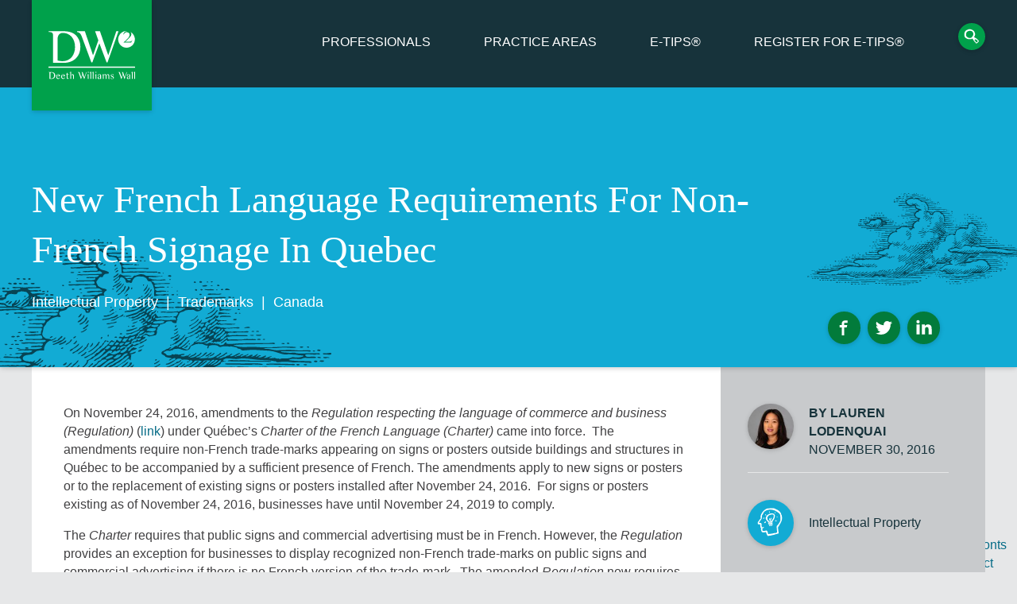

--- FILE ---
content_type: text/html; charset=UTF-8
request_url: https://www.dww.com/articles/new-french-language-requirements-for-nonfrench-signage-quebec
body_size: 6303
content:
<!DOCTYPE html>
<html lang="en" dir="ltr" prefix="content: http://purl.org/rss/1.0/modules/content/  dc: http://purl.org/dc/terms/  foaf: http://xmlns.com/foaf/0.1/  og: http://ogp.me/ns#  rdfs: http://www.w3.org/2000/01/rdf-schema#  schema: http://schema.org/  sioc: http://rdfs.org/sioc/ns#  sioct: http://rdfs.org/sioc/types#  skos: http://www.w3.org/2004/02/skos/core#  xsd: http://www.w3.org/2001/XMLSchema# ">
  <head>
    <!-- Google Tag Manager -->
    <script>(function(w,d,s,l,i){w[l]=w[l]||[];w[l].push({'gtm.start':
    new Date().getTime(),event:'gtm.js'});var f=d.getElementsByTagName(s)[0],
    j=d.createElement(s),dl=l!='dataLayer'?'&l='+l:'';j.async=true;j.src=
    'https://www.googletagmanager.com/gtm.js?id='+i+dl;f.parentNode.insertBefore(j,f);
    })(window,document,'script','dataLayer','GTM-T9JJQG5');</script>
    <!-- End Google Tag Manager -->

    <meta charset="utf-8" />
<link rel="shortlink" href="www.dww.com/articles/new-french-language-requirements-for-nonfrench-signage-quebec" />
<meta http-equiv="content-language" content="English" />
<link rel="canonical" href="https://www.dww.com/articles/new-french-language-requirements-for-nonfrench-signage-quebec" />
<meta property="og:site_name" content="Deeth Williams Wall" />
<meta property="og:type" content="Article" />
<meta property="og:url" content="https://www.dww.com/articles/new-french-language-requirements-for-nonfrench-signage-quebec" />
<meta property="og:title" content="New French Language Requirements for Non-French Signage in Quebec" />
<meta name="Generator" content="Drupal 8 (https://www.drupal.org)" />
<meta name="MobileOptimized" content="width" />
<meta name="HandheldFriendly" content="true" />
<meta name="viewport" content="width=device-width, initial-scale=1.0" />
<link rel="shortcut icon" href="/themes/dww/favicon.ico" type="image/vnd.microsoft.icon" />
<link rel="amphtml" href="https://www.dww.com/articles/new-french-language-requirements-for-nonfrench-signage-quebec?amp" />

    <title>New French Language Requirements for Non-French Signage in Quebec</title>
    <link rel="stylesheet" media="all" href="/sites/default/files/css/css_DfIk0kDE_97QqZBJr5TF4iiP6Rt7nG3gWSu-Jh5AKCY.css" />
<link rel="stylesheet" media="all" href="/sites/default/files/css/css_yEJfFAHr9yF1VaKBCzKyH07CyHMA6Y2vQzohxgkX7Bg.css" />

    
<!--[if lte IE 8]>
<script src="/sites/default/files/js/js_VtafjXmRvoUgAzqzYTA3Wrjkx9wcWhjP0G4ZnnqRamA.js"></script>
<![endif]-->


    <link rel='shortcut icon' href='/themes/dww/favicon.ico' type='image/x-icon' />
  </head>
  <body>
    <!-- Google Tag Manager (noscript) -->
    <noscript><iframe src="https://www.googletagmanager.com/ns.html?id=GTM-T9JJQG5"
    height="0" width="0" style="display:none;visibility:hidden"></iframe></noscript>
    <!-- End Google Tag Manager (noscript) -->
        <a href="#main-content" class="visually-hidden focusable">
      Skip to main content
    </a>
    
      <div class="dialog-off-canvas-main-canvas" data-off-canvas-main-canvas>
    
<div class="header-wrapper">
  <div class="header" role="banner">

        
        <div class="site-logo">
      <a href="/" class="logo" title="Home" rel="home">
        <div class="logo__img wrapper">
          <svg><use xlink:href="https://www.dww.com/themes/dww/svg/sprite.svg#logo"></use></svg>
          <span class="logo__txt">Deeth Williams Wall Home</span>
        </div>
      </a>
    </div>

        <div class="header-region">
            <div id="block-dww-main-menu-menu">
  <nav class="menu-main" aria-labelledby="block-dww-main-menu-menu" >
                      
    <span  class="visually-hidden">Main navigation</span>
    

              
              <ul class="menu-main-wrapper">
                            <li class="menu-main-item">
            <a href="/professionals" data-drupal-link-system-path="professionals">Professionals</a>
                            </li>
                        <li class="menu-main-item">
            <a href="/practice-areas" data-drupal-link-system-path="node/2528">Practice Areas</a>
                            </li>
                        <li class="menu-main-item">
            <a href="/articles" data-drupal-link-system-path="articles">E-TIPS®</a>
                            </li>
                        <li class="menu-main-item">
            <a href="https://www.dww.com/etips-signup">Register for E-TIPS®</a>
                            </li>
                        <li class="menu-main-item last">
                    <a class="btn--search" href="/search/node"><span>Search</span><svg><use xlink:href="/themes/dww/svg/sprite.svg#search"></use></svg></a>
                          </li>
          </ul>
  


      </nav>
</div>

    </div>

    <div class="main-menu sb-toggle-right navbar-right">
      <button class="btn--menu">Menu</button>
    </div>

  </div><!-- .header -->
</div><!-- .header_wrapper -->

<main role="main" class="l-site__wrapper--article">
  <a id="main-content" tabindex="-1"></a>
      <div id="block-dww-content">
  
    
      
  

  

<div class="banner--ip svg-bg--wrapper">
    <div class="banner-wrapper no-img">
  
    <div class="header-credentials">
              <h1>New French Language Requirements for Non-French Signage in Quebec </h1>
      
                    <div class="views-element-container" id="block-dww-views-block-insights-insights-tags">
  
    
      <div><div class="js-view-dom-id-160e78c363387dbf60fd4801182cc0d159eb94be277dcecb4c1ad388c62ed838">
  
  
  

  
  
  

      <div class="article-tags">
    <ul>
<li><a href="/practice-areas/intellectual-property" hreflang="en">Intellectual Property</a></li>
<li><a href="/practice-areas/trademarks" hreflang="en">Trademarks</a></li>
<li>Canada</li> 
</ul>
  </div>

    

  
  

  
  
</div>
</div>

  </div>

      
      
    </div> <!--/ .header-credentials -->

        
        
<div class="masthead--social">
  <div class="social--icons">
    <a class="social--facebook" href="https://www.facebook.com/deethwilliamswall" target="_blank"><span class="visuallyhidden">Facebook</span><svg><use xlink:href="https://www.dww.com/themes/dww/svg/sprite.svg#facebook"></use></svg></a>
    <a class="social--twitter" href="https://twitter.com/DWWLLP" target="_blank"><span class="visuallyhidden">Twitter</span><svg><use xlink:href="https://www.dww.com/themes/dww/svg/sprite.svg#twitter"></use></svg></a>
    <a class="social--linkedin" href="https://www.linkedin.com/company/deeth-williams-wall-llp" target="_blank"><span class="visuallyhidden">Linkedin</span><svg><use xlink:href="https://www.dww.com/themes/dww/svg/sprite.svg#linkedin"></use></svg></a>
  </div>
</div>

  </div> <!--/ .banner-wrapper -->
</div><!--/ .banner -->

<div class="l-page__wrapper--article" vocab="http://schema.org/" typeof="schema:Article">
  <div data-drupal-messages-fallback class="hidden"></div>

  

  <div class="l-content">
        
        <div class="l-content__main--hassecond">
      
                

      
  <p>On November 24, 2016, amendments to the <em>Regulation respecting the language of commerce and business</em> <em>(Regulation)</em> (<a href="http://www2.publicationsduquebec.gouv.qc.ca/dynamicSearch/telecharge.php?type=1&amp;file=102772.pdf">link</a>) under Québec’s <em>Charter of the French Language (Charter)</em> came into force.  The amendments require non-French trade-marks appearing on signs or posters outside buildings and structures in Québec to be accompanied by a sufficient presence of French. The amendments apply to new signs or posters or to the replacement of existing signs or posters installed after November 24, 2016.  For signs or posters existing as of November 24, 2016, businesses have until November 24, 2019 to comply.</p>

<p>The <em>Charter</em> requires that public signs and commercial advertising must be in French. However, the <em>Regulation </em>provides an exception for businesses to display recognized non-French trade-marks on public signs and commercial advertising if there is no French version of the trade-mark.  The amended <em>Regulation</em> now requires that non-French trade-marks be accompanied by “a sufficient presence of French” on signs or posters outside buildings and structures, signs or posters displayed outside a premises situated in a mall, signs or posters inside a building or premises intended to be visible from the outside, and independent structures near a building if there is no other outside sign or poster displaying the non-French trademark.</p>

<p>A sufficient presence of French may be satisfied by:</p>

<ol>
	<li>a generic term or a description of the products or services concerned in French;</li>
	<li>a slogan in French; or</li>
	<li>any other term or indication in French, favoring the display of information pertaining to the products or services to the benefit of consumers or persons frequenting the site.</li>
</ol>

<p>Translation of non-French trade-marks into French is not required<em>.</em> </p>

<p>Summary By: <a href="http://www.dww.com/professionals/lauren-lodenquai">Lauren Lodenquai</a></p>

  
      <div class="article_etips">
      <h2 class="h3">E-TIPS&reg; ISSUE</h2>
      
            <div>16 11 30</div>
      
    </div>
  
  <div class="article_disclaimer">
    <p class="article_disclaimer_text">Disclaimer: This Newsletter is intended to provide readers with general information on legal developments in the areas of e-commerce, information technology and intellectual property. It is not intended to be a complete statement of the law, nor is it intended to provide legal advice. No person should act or rely upon the information contained in this newsletter without seeking legal advice.</p>
    <p  class="article_disclaimer_text">E-TIPS is a registered trade-mark of Deeth Williams Wall LLP.</p>
  </div>

  <meta property="schema:name" content="New French Language Requirements for Non-French Signage in Quebec " />
  <meta property="schema:headline" content="New French Language Requirements for Non-French Signage in Quebec " />
  <meta property='schema:mainEntityOfPage' content="/articles/new-french-language-requirements-for-nonfrench-signage-quebec">
    </div><!--/ .l-content__main -->

            <div class="l-content__aside">
      <div class="l-aside--second">
              <div class="views-element-container" id="block-dww-views-block-insights-insights-primary-author">
  
    
      <div><div class="js-view-dom-id-9e777aec388bcaaf980bd3e9dea06a95999544945cee3d466b1617c3ddc02606">
  
  
  

  
  
  

      <div class="views-row">
    




        
  <div class="sidebar--authors">
    <div class="sidebar--section">
      
            <div>
<div class="person-image">
  <div class="img--circle">
    <span property="schema:image">
                
    <picture>
                <!--[if IE 9]><video style="display: none;"><![endif]-->
              <source srcset="/sites/default/files/styles/thumbnail/public/DWW_Loren_Lodenquai_336_0.jpg?itok=XHyD-8Zn 1x, /sites/default/files/styles/medium/public/DWW_Loren_Lodenquai_336_0.jpg?itok=WgYjFgtL 2x" media="screen and (min-width: 75em)" type="image/jpeg"/>
              <source srcset="/sites/default/files/styles/thumbnail/public/DWW_Loren_Lodenquai_336_0.jpg?itok=XHyD-8Zn 1x, /sites/default/files/styles/medium/public/DWW_Loren_Lodenquai_336_0.jpg?itok=WgYjFgtL 2x" media="screen and (min-width: 48em)" type="image/jpeg"/>
              <source srcset="/sites/default/files/styles/thumbnail/public/DWW_Loren_Lodenquai_336_0.jpg?itok=XHyD-8Zn 1x, /sites/default/files/styles/medium/public/DWW_Loren_Lodenquai_336_0.jpg?itok=WgYjFgtL 2x" media="(min-width: 0em)" type="image/jpeg"/>
            <!--[if IE 9]></video><![endif]-->
            <img src="/sites/default/files/styles/profile_image/public/DWW_Loren_Lodenquai_336_0.jpg?itok=xN2nEwWP" alt="Lauren Lodenquai" />

  </picture>


          </span>
  </div>
</div>


</div>
      

      <div class="sidebar--author--date">
        <div class="sidebar-author">
          <span class="by-label">By </span>
          <span property="schema:author" resource="/professionals/lauren-lodenquai" typeof="schema:Person">
            <a href="/professionals/lauren-lodenquai"><span property="schema:name">Lauren Lodenquai</span></a>
          </span>
        </div>

        <span property="schema:publisher" resource="https://www.dww.com/about-us" typeof="schema:Organization">
          <meta property="schema:name" content="Deeth Williams Wall LLP"/>
          <span property="schema:logo" typeof="schema:ImageObject">
            <meta property="schema:url" content="https://www.dww.com/themes/dww/img/dww-logo.png">
            <meta property="schema:width" content="300">
            <meta property="schema:height" content="300">
          </span>
        </span>
        <span class="date--created-white" property="schema:dateCreated">November 30, 2016</span>
        <meta property="schema:datePublished" content="November 30, 2016"/>
        <meta property="schema:dateModified" content="November 30, 2016"/>
        <meta property="schema:mainEntityOfPage" content=""/>
      </div>

    </div>
  </div>



  </div>

    

  
  

  
  
</div>
</div>

  </div>



  <div class="sidebar--section">
    <div class="sidebar-badge">
              <div class="badge badge--ip">
          <svg><use xlink:href="https://www.dww.com/themes/dww/svg/sprite.svg#head-idea"></use></svg>
        </div>
            <div class="pa--link">
        <a href="/practice-areas/intellectual-property">Intellectual Property</a>
      </div>
    </div>
  </div><!-- .sidebar-section -->
      </div> <!--/ .l-aside-second -->
    </div><!--/ .l-content__aside-->
    
  </div><!--/ .l-content -->
</div><!--/ .l-page__wrapper -->


  </div>

  
</main>

<div class="footer-wrapper">
  <div class="footer">
    <div class="secondary-menu">
      <div id="block-dww-secondarymenu-menu">
  <nav class="menu-main" aria-labelledby="block-dww-secondarymenu-menu" >
                      
    <span  class="visually-hidden">Secondary Menu</span>
    

              
              <ul class="menu-secondary-wrapper">
                            <li class="menu-secondary-item">
                  <a href="/about-us" data-drupal-link-system-path="node/2549">About Us</a>
                  </li>
                        <li class="menu-secondary-item">
                  <a href="/events" data-drupal-link-system-path="events">Events</a>
                  </li>
                        <li class="menu-secondary-item">
                  <a href="/news" data-drupal-link-system-path="news">News</a>
                  </li>
                        <li class="menu-secondary-item">
                  <a href="/opportunities" data-drupal-link-system-path="node/2550">Opportunities</a>
                  </li>
                        <li class="menu-secondary-item last">
                  <a href="/etips-signup" data-drupal-link-system-path="node/3863">Register for E-TIPS®</a>
                  </li>
          </ul>
  


      </nav>
</div>

    </div>
    <div class="footer_contact-wrapper">
      <div class="footer-contact" >
        <div class="contact-info">
          <p><span class="green-text">T</span>416.941.9440</p>
          <p><span class="green-text">F</span>416.941.9443</p>
          <p><span class="green-text">E</span><a href="mailto:info@dww.com">info@dww.com</a></p>
        </div>
        <div class="contact-address">
          <p>150 York St., Suite 400</p>
          <p>Toronto, Ontario</p>
          <p>M5H 3S5, Canada</p>
        </div>
      </div>
    </div>
    <div class="footer--social">
      <div class="social--icons">
        <a class="social--facebook" href="https://www.facebook.com/deethwilliamswall" target="_blank"><svg><use xlink:href="https://www.dww.com/themes/dww/svg/sprite.svg#facebook"></use></svg><span class="visuallyhidden">Facebook Page</span></a>
        <a class="social--twitter" href="https://twitter.com/DWWLLP" target="_blank"> <svg><use xlink:href="https://www.dww.com/themes/dww/svg/sprite.svg#twitter"></use></svg><span class="visuallyhidden">Follow on Twitter</span></a>
        <a class="social--linkedin" href="https://www.linkedin.com/company/deeth-williams-wall-llp" target="_blank"><svg><use xlink:href="https://www.dww.com/themes/dww/svg/sprite.svg#linkedin"></use></svg><span class="visuallyhidden">LinkedIn Company Profile</span></a>
      </div>
    </div>
    <div class="tertiary-menu">
      <div class="footer-logo">
        <img class="logo__img--footer" src="https://www.dww.com/themes/dww/svg/sprite/logo.svg" alt="Deeth Williams Wall" />
      </div>
      <div id="block-dww-tertiarymenu-menu">
  <nav class="menu-main" aria-labelledby="block-dww-tertiarymenu-menu" >
                      
    <span  class="visually-hidden">Tertiary Menu</span>
    

              


              <ul class="menu-tertiary-wrapper">
                            <li class="menu-tertiary-item">
                  <a href="/terms-of-use" data-drupal-link-system-path="node/54">Terms of Use</a>
                  </li>
                        <li class="menu-tertiary-item last">
                  <a href="/privacy" data-drupal-link-system-path="node/36">Privacy</a>
                  </li>
          </ul>
  


      </nav>
</div>

    </div>

      </div>
</div> <!-- .footer-wrapper -->


<div class="sb-slidebar sb-right sb-style-overlay">
  <div class="slidebar-menu">
    <div id="block-dww-main-menu-menu">
  <nav class="menu-main" aria-labelledby="block-dww-main-menu-menu" >
                      
    <span  class="visually-hidden">Main navigation</span>
    

              
              <ul class="menu-main-wrapper">
                            <li class="menu-main-item">
            <a href="/professionals" data-drupal-link-system-path="professionals">Professionals</a>
                            </li>
                        <li class="menu-main-item">
            <a href="/practice-areas" data-drupal-link-system-path="node/2528">Practice Areas</a>
                            </li>
                        <li class="menu-main-item">
            <a href="/articles" data-drupal-link-system-path="articles">E-TIPS®</a>
                            </li>
                        <li class="menu-main-item">
            <a href="https://www.dww.com/etips-signup">Register for E-TIPS®</a>
                            </li>
                        <li class="menu-main-item last">
                    <a class="btn--search" href="/search/node"><span>Search</span><svg><use xlink:href="/themes/dww/svg/sprite.svg#search"></use></svg></a>
                          </li>
          </ul>
  


      </nav>
</div>

    <div id="block-dww-secondarymenu-menu">
  <nav class="menu-main" aria-labelledby="block-dww-secondarymenu-menu" >
                      
    <span  class="visually-hidden">Secondary Menu</span>
    

              
              <ul class="menu-secondary-wrapper">
                            <li class="menu-secondary-item">
                  <a href="/about-us" data-drupal-link-system-path="node/2549">About Us</a>
                  </li>
                        <li class="menu-secondary-item">
                  <a href="/events" data-drupal-link-system-path="events">Events</a>
                  </li>
                        <li class="menu-secondary-item">
                  <a href="/news" data-drupal-link-system-path="news">News</a>
                  </li>
                        <li class="menu-secondary-item">
                  <a href="/opportunities" data-drupal-link-system-path="node/2550">Opportunities</a>
                  </li>
                        <li class="menu-secondary-item last">
                  <a href="/etips-signup" data-drupal-link-system-path="node/3863">Register for E-TIPS®</a>
                  </li>
          </ul>
  


      </nav>
</div>

  </div>
</div>


  </div>

    
    <script type="application/json" data-drupal-selector="drupal-settings-json">{"path":{"baseUrl":"\/","scriptPath":null,"pathPrefix":"","currentPath":"node\/2886","currentPathIsAdmin":false,"isFront":false,"currentLanguage":"en"},"pluralDelimiter":"\u0003","suppressDeprecationErrors":true,"ajaxPageState":{"libraries":"core\/html5shiv,core\/picturefill,dww\/globalstyles,system\/base,views\/views.module","theme":"dww","theme_token":null},"ajaxTrustedUrl":[],"user":{"uid":0,"permissionsHash":"6550d2755380448b3e78407083b3ac9ac0f3d57bf07ab7da2ee0f1876a8614f4"}}</script>
<script src="/sites/default/files/js/js_8zCRLPAE1YKrkitVY3GIW0N9l-oN1LqMG-l_hY7Muf8.js"></script>


    <!--TypeKit Font-->
    <!--<script src="//use.typekit.net/egq0dek.js"></script>
    <script>try{Typekit.load({ async: true });}catch(e){}</script>-->

    <script type="text/javascript" src="//fast.fonts.net/jsapi/769bebf8-a8fa-4fd8-b5a6-041450cfbfdf.js"></script>

    <!-- Clicky Tracking  -->
    <script src="//static.getclicky.com/js" type="text/javascript"></script>
    <script type="text/javascript">try{ clicky.init(101098891); }catch(e){}</script>
    <noscript><p><img alt="Clicky" width="1" height="1" src="//in.getclicky.com/101098891ns.gif" /></p></noscript>


    <!--Google Analytics-->
    <script>
      (function(i,s,o,g,r,a,m){i['GoogleAnalyticsObject']=r;i[r]=i[r]||function(){
      (i[r].q=i[r].q||[]).push(arguments)},i[r].l=1*new Date();a=s.createElement(o),
      m=s.getElementsByTagName(o)[0];a.async=1;a.src=g;m.parentNode.insertBefore(a,m)
      })(window,document,'script','//www.google-analytics.com/analytics.js','ga');

      ga('create', 'UA-59453779-1', 'auto');
      ga('send', 'pageview');

    </script>
  </body>
</html>


--- FILE ---
content_type: image/svg+xml
request_url: https://www.dww.com/themes/dww/svg/masthead/cloud1.svg
body_size: 37542
content:
<svg xmlns="http://www.w3.org/2000/svg" width="505.8" height="205.8" viewBox="0 0 505.8 205.8"><path d="M182.6 180.9c-.7.3-1.5.3-2.3.6-.9.4-1.7 1-2.5 1.3-.9.3-1.9.2-2.5.6-.5.3-.5 1.1-.8 1.5-.5.5-1.4.2-1.3 1.1.3-.4 1.4.1 1.7 0 .2-.1.7-.9.8-1.1.3-.2 1-.4 1.5-.6 1.5-.7 3.1-1.5 4.6-2.1.4-.2 1 0 1.5-.2 1.3-.5 2.4-1.7 3.6-2.3 1-.6 2.5-.6 2.5-1.9-.8-1-.9 0-1.3.2-.8.5-2.3 1.1-3.8 1.9-.6.3-1.1.7-1.7 1zm11.6-118.6c-.7-1-4.6-1.2-4.2.2.3.9 3.7 1.2 4.2-.2zm57 27.9c2.1-.2 4.1-.3 5.7-.8.5-.2 1-.7 1.5-.8.4-.1 1.1.1 1.5 0 1-.2 2.4-.6 3.4-1.1 1.2-.5 2.9-1.5 2.9-2.7-.9-.5-1.4 0-1.7.2-1.1.8-2.1 1.2-2.9 1.7-1 .5-1.9.4-3.2.8-.6.2-1.1.7-1.7.8-2.7.8-5.7.7-8.4 1.5.3 1.3 2.1.5 2.9.4zm-61 90.7c1.5-.6 2-1.2 3.2-1.9 1-.6 2.4-.8 3.4-1.5.7-.5 1.4-1.3 2.1-1.9 3.9-3 7.7-5.6 10.9-9 1.3-1.4 3.4-2.6 3.6-4.6-.3 0-.3-.3-.6-.2-.9.7-1.1 2-1.9 2.7-.2.2-.8.2-1.1.4-2.2 1.6-3.7 3.9-5.7 5.5-1.2.9-2.5 1.7-3.8 2.5-1.3.9-2.5 2-3.8 2.7-.7.4-1.5.6-2.3 1.1-.3.2-.5.7-.8.8-.5.3-1.1.2-1.5.4-.8.5-1.3 1.4-2.1 1.9s-1.8 1.1-2.7 1.5c-2 .9-4 1.9-6.1 2.7-1 .4-2.6.1-2.7 1.9 2.3-.1 4.2-1.7 6.3-2.5 1.8-.8 4-1.8 5.6-2.5zm-3.8-121.8c3.7 1 .3-4 0 0zm67.5 26.3c-1.4.2-3.2-.5-4 1.1 1.7.7 3.7.2 5.3-.2 1.5-.3 2.6-1 3.8-1.7 1.2-.7 2.7-1.3 3.4-2.3-1.4-.5-2.3.7-3.6 1.3-.9.4-1.2.8-1.9 1.1-.5.2-1.1 0-1.7.2-.6 0-.8.4-1.3.5zm-81.2-36c-.7-.8-3.4-.4-4.4-.2v.8c.9.4 4.2 1.3 4.4-.6zm16.9 61.2c1.7.2 2.3-.8 3.4-1.3-.5-1.5-3.2.2-3.4 1.3zm57.4 1.1c1.3.2 1.9-1.4 1.5-2.3-1.3.1-1.8 1.2-1.5 2.3zm-57.9 61.2c1.6.3 3.2-1.1 3.8-2.5-1.6-.4-3.3 1-3.8 2.5zm1.7-59.3c.9.4 2-.3 2.9-.8 1.5-.8 3.2-1.5 3.4-2.9-1.3.4-2.3 1.5-3.6 2.1-.9.3-2.5.3-2.7 1.6zm10.1-3.2c-.6.6-1.4 1-1.9 1.5-.3.3-.3.9-.6 1.1-.9.6-1.6.2-2.3.4-.6.2-1.3.6-1.9.8s-1.6.2-1.7 1.1c2.1.4 3.8-.6 5.3-1.3.7-.3 1.9-.6 2.3-.8 0 0 .3-.7.4-.8 1.1-1.3 3.8-2 3.4-3.8-1.4-.6-2.1.9-3 1.8zm58.5-54.2c.6.3 2.5.5 2.5-.4-.3-.8-2.4-.4-2.5.4zm9-9.1c0 .8-.5 1.1-.8 1.3-1.7 1-2.8 2-4.4 2.9-1.1.6-2.3 1-2.9 1.9.7 1 1.7-.2 2.5-.6 1.5-.7 2.6-1.3 3.6-2.1.6-.5 1.5-.9 1.9-1.3.2-.3-.1-.6 0-.8.3-.6 1.3-.6.8-1.3h-.7zm-4.4 7.4c.9.9 1.8-.3 2.7-1.1 1.5-1.2 3.7-2.2 3.6-4h-.6c-1.6 2-4.6 2.6-5.7 5.1zm-69.2-39.8c-.4.4-.2 1.4 0 1.9 1.5.2 1.6-2.2 0-1.9zm-40 34.9c.3 1 3.6 1.4 3.8 0-.8-.7-3.3-1-3.8 0zm39.4 21.7c.2 1 3.6.8 3.4-.6-.8-.1-3-.3-3.4.6zm.4 103.1c-1.2-.5-2.6.3-2.7 1.5 1.1.4 2.3-.6 2.7-1.5zm-38.3-130c-.8-.8-3.8-1.4-4 .2.6.7 3.4.8 4-.2zm-3.6 5.2c-.2-1.1-3.9-1.2-4.2.4.9 1 4.6 1.2 4.2-.4zm-5.6.2c-.6-.8-4.7-1.9-4 .2 1.1.1 3.7 1.4 4-.2zm-3 5.3c-.1-.9-2.1-.9-2.7 0 .5 1.1 2.9 1.2 2.7 0zm113.6-30.5c-2.8.6.8 2.5 0 0zm-62.5 116.3c-1.2-.4-2.5.5-2.5 1.9 1 .9 2.8-.2 2.5-1.9zm36.4-17.6c.5.1.8 0 1.1-.2.1-1-1.1-.5-1.1.2zm-.2-4.5c-.3.6-.6 1.5-.8 1.9-.2.2-.8.2-1.1.4-.8.8-1.3 1.9-2.1 2.7-2 1.9-4.8 2.8-6.5 4.8 1.1.2 2.1-.5 2.9-1.1 2.3-1.5 3.8-2.5 5.7-4.4 1-1.1 2.4-2.2 2.9-3.2.2-.4 0-.9.2-1.3.3-.7 1.6-1.3 1.1-2.3-1.4.2-1.8 1.6-2.3 2.5zm-1.5-19.5c1.3-1 3.1-1.9 3.4-3.8-2.1.3-2.8 1.9-4.2 2.9-.9.7-2.3.9-2.1 2.1 1.1.6 2.1-.5 2.9-1.2zm-5.4 5.2c1.7.1 3-.7 4.2-1.5 1.1-.7 2.7-1.5 2.7-2.7 0-.2-.2-.2-.4-.2-1.3 1.3-3.1 2.2-4.8 3.2-.6.3-1.9.1-1.7 1.2zm-2.8 18.6c-1.3.9-2.5 2.1-3.8 2.7-1.3.6-2.6.8-2.9 2.1 1.7.5 2.6-.9 3.6-1.5.7-.4 1.6-.5 2.1-.8.7-.5 1.7-1.5 2.7-2.3 1.5-1.3 3-2.2 3.4-4 0-.2-.2-.2-.4-.2-1.1 1.1-2.1 2.1-3.2 2.9-.5.5-.9.7-1.5 1.1zm-8.8 20.1c-.7.5-1.2 1.2-1.9 1.7-2.3 1.7-5 2.7-6.7 4.6 1.9.5 2.8-.5 4-1.3 1.7-1.2 3-2.6 4.6-3.6 2.1-1.2 3.8-2.8 5.5-4.4 1.5-1.4 3.5-2.8 3.6-4.6-1.6 0-1.8 1.4-2.7 2.3-.9.9-2.5 1.9-3.4 2.7-.4.4-.5 1-.8 1.3-.7.6-1.5.9-2.2 1.3zm18.1-16.6c-1-1-1.7.4-2.3 1.1-1.4 1.3-4.1 2-4.2 3.4 2.8-.1 5.3-2.5 6.5-4.5zm-46.7-67.7c-.3-1.6-3-.9-3.6-.2.5.7 2.9.9 3.6.2zm3.8 3.6c-.3-1.1-3.3-1-3.6.2.5.5 3.4.8 3.6-.2zm8.8 4.6c1 .1 2.8.6 3.4 0-.2-1.2-2.6-1-3.4-.8v.8zm-28.8-22.7c-.2-1.1-1.4-.8-1.9-.6-3.3.9 2.2 2.9 1.9.6zm76.8 77c-.9.8-1.7 1.4-2.5 2.1-1.3 1.2-2.5 2.3-3.8 3.4-2.4 1.9-5.8 3.3-8.4 4.6-.6.3-1.6.4-1.9 1.3 1.1 1 3.1-.4 3.6-.8.2-.2.4-.3.6-.4 1.2-.7 2.1-1.2 2.9-1.7.4-.2.9-.2 1.3-.4 1.3-.7 3.1-1.9 4-2.7 1.4-1.2 2.5-2.6 3.8-3.8.6-.6 1.5-.8 2.1-1.3.6-.6 1.1-1.3 1.7-1.9.9-.9 1.7-2 2.3-2.9.2-.3.4-1.1.6-1.3.4-.5.9-.4 1.3-.8.3-.4.5-.9.6-1.5-1.5-.6-2.2 1.4-2.7 2.3-.3.5-1.2 1-1.7 1.7-.3.5-.3 1.2-.6 1.5-.5.6-1.3.6-1.9 1.1-.6.2-.8 1-1.3 1.5zm-39.8-6.1c-1.9 1.1-4.6 1-5.3 2.7 1.3.8 3.5-.4 5-1.1 1.6-.7 3.6-1.7 3.4-3.4-1.1-.3-1.9 1-3.1 1.8zm.7-4.7c-.5.6-1.7 2-2.5 2.5-.4.2-1 .2-1.5.4-2.2 1.1-4.6 2.4-6.7 3.4-.7.3-2.3.1-1.9 1.5 1 .3 1.7-.4 2.5-.6 4.9-1.5 9.3-3.5 11.8-7.4-.9-.8-1.4-.2-1.7.2zm6.1 4.2c-1.3 1.4-4.8 2.1-4.4 3.8 3.1-1.3 5.6-3.3 7.4-5.9-2.1-1-2.1 1.2-3 2.1zm-49.3-69.6c.1-1.8-1.8-1.4-3.2-1.3-.3 1.8 2.1 1.7 3.2 1.3zm2.6 5.1c-.7-1.5-4.2-1.5-5.3-.4 1.5 1.1 3.7.8 5.3.4zm63.1 41.4c-.8.8-2 1.4-2.7 1.9-.9.5-2.4.5-2.5 2.1 2 .1 3.5-1.3 4.6-2.1 2.1-1.5 4.3-3.4 4.2-6.3-2 .2-2.3 3.1-3.6 4.4zm-30.5 80.4c1.1-.1 1.7-1.1 2.5-1.7 1.9-1.4 4-2.5 4.8-4.8-.3-.2-1-.3-1.5-.2-1.1.3-.7 1.7-1.3 2.3-.6.6-1.7.6-2.3 1.1-1.4.8-3.4 2.5-2.2 3.3zm33-78.9c-.6.8-1.6 1.5-1.1 2.1 1.9-.7 3.7-2.6 3.8-4.4-1.1-.4-2 1.4-2.7 2.3zM207.9 138c-.6 1.5-3.7 1.4-3.2 3.4 2.2-.1 4.2-1.3 3.8-3.4h-.6zm-5.7-15.4c1.1.6 2.6 0 2.7-1.1-.9-.8-2.6.5-2.7 1.1zm6.1 29.3c1.7-.8 3.4-1.6 5-2.5 1.7-1 2.9-2.1 4.4-3.2.6-.4 1.4-.6 1.9-1.1.6-.5 1.1-1.4 1.7-1.9.7-.6 2.2-.9 1.7-2.1-1.4-.6-1.7 1.2-2.7 2.1-.3.2-1 .5-1.5.8-.4.3-.8.7-1.3 1.1-2.8 2.1-6.9 4.5-9.9 5.9-1.2.6-2.4 0-3.2 1.9 1.5 1.1 2.8-.5 3.9-1zm1-9.7c-1.1.7-2.7 1-4 1.7-.5.2-1.2.7-1.7 1.1-.6.4-1.6.6-1.3 1.7 1.7-.1 3.3-1.1 4.8-1.9 2.3-1.3 4.3-2.8 5.9-4.4.5-.5 1.9-1.1 1.3-2.1-2.3.3-3 2.7-5 3.9zM198.2 19.1c-1.3-1.3-5-1.3-4.4.8.3 1.3 4.2 1.3 4.4-.8zm57.2-14.5c-.3-3.6-3.5 1.1 0 0zm4 0c.4-1.1-.8-1.6-1.7-1.1-1.4 1 1.3 2.1 1.7 1.1zm4.2 2.8c.3 2.6 2.3-1 0 0zm33.7 17.2c.1-1.3-2.3-.9-1.5.2.7.2.8-.3 1.5-.2zM245.5.8c0-.8-.7-1-1.3-.6-1.4.9 1.3 2.4 1.3.6zm23.4 10.1c.8 2.9 2.9-1.2 0 0zm-32.9-.2c.5.4 1.7.2 1.7-.6-.5-.5-1.8-.2-1.7.6zm59.6 9.7c-.7-1-4.3-1.6-4.6 0 .9.5 4.1 1 4.6 0zm-2.8 3.6c-.4-.7-2.6-.6-2.3.6.8.1 2.5.7 2.3-.6zm-17-12c-.9-3.1-2.9 1.1 0 0zm13.9 16.4c-.1-.4-1.3-.2-1.5 0v.4c.3.2 1.8.6 1.5-.4zm-49-26.9c.4-1.7-1.9-1.4-1.9-.2.7.4.9.2 1.9.2zM274.8 16c.3.5 3 .9 2.9-.2-.9-.6-2.6-1.4-2.9.2zm10.9 4.6c2.8 1.1.2-2.7 0 0zM240.9 7.8c2.3-.1 4.9-.1 7.2 0 .4 0 .8.4 1.3.4s1.3-.2 1.9-.2c1 0 2.7.7 3.2-.6-1.2-.5-3-.4-4.8-.4-6.2-.1-14.6 0-19.6.2-.1 0-.2 0-.2.2-.1 0-.3 0-.2.2 1.9 1.1 4.3.5 6.9.4.9 0 1.8.3 2.5.2.5 0 1.2-.4 1.8-.4zm-37 10.9c-1.5.1-4.1-.5-5 .6.8.9 4.9 1.6 5-.6zm13-7.1c0-1.3-4-1.3-4 0 .9.7 2.8.2 4 0zm-6.1-10.1c-2.7-.3.1 2.4 0 0zm-8.6 11.1c1.1-.1 2.3-.9 2.7-.8 0 0 .4.5.6.6 1.1.6 1.9-.1 2.9-.2s2.8.8 2.7-.6c-.1-1.5-1.7-.2-2.9-.2-1.5 0-3-1.3-3.6.2-.6-1.1-5.8-1.6-5.9 0 .1 1.2 2.3 1.1 3.5 1zm7.1-4.8c-1-1.6-4.6-1.2-5 .6 1.2.7 4.6.8 5-.6zm8 .2c-.2-.9-4.1-1.6-3.6.4.8 0 3.1.8 3.6-.4zm7.8-4c-.7-1.3-2.5-.7-4-.6v.8c1 .3 2.8.2 4-.2zm-4.2 3.8c2.3 1.4 5.8 0 8.4 0 .1-.7-.8-.7-1.3-.8-2-.5-6.3-.3-7.1.8zm8-6.3c.2-1.5-3.3-1.5-3.4-.2 1.1.5 2.1.3 3.4.2zm2.1 2.3c0-.6-1.6-.6-1.9-.2.4.1 0 .3 0 .6.5.2 2 .6 1.9-.4zm-12-.2c-1-.4-3.6-1.2-3.8.4.9.5 3.7 1.2 3.8-.4zm1.9-2.6c-1.2.2-4.2-1.3-4.4.6.9 0 3.9.6 4.4-.6zm17.9 3.8c2 0 4.4.3 6.1 0 .5-.1.7-.4 1.1-.4 1.1-.1 4.3 1 4.4-.4.1-1.1-2.6-1.1-.8-.8-.6-.1-1.5.2-2.1.2-3.4.1-11.3-.4-13.7 0-.2.2-.3.6-.2 1.1 1.2.4 3.2.4 5.2.3zm-24 10.8c-.3-1-3-.9-3.2.2 1.2-.1 2.7 1 3.2-.2zm111.9 102.6c-.7-.4-2 0-1.9 1.1 1 0 1.6-.4 1.9-1.1zm4.4-13.2c-.7.4-2.1.3-2.1 1.5 2.1-.1 4.4-1.6 5.1-3.8-.2 0-1.7 1-2.3 1.5-.3.2-.3.6-.7.8zm.2 4.2c1.4-.7 2.9-1.4 3.2-2.7-1.3-.4-2.3 1-3.4 1.7-.6.3-1.3.8-1.9 1.1-1.3.6-3 .5-4 1.7.6 1.3 2.3-.2 3.6-.6 1.2-.6 1.8-.8 2.5-1.2zm.9-12.9c-1.1.3-2.1.7-2.3 1.9 1 .5 2.3-.5 2.3-1.9zm-6.3-34c.7.6 3.4 1.2 3.4-.4-.1-.3-.7-.4-1.1-.4-.7-.1-2.1.4-2.3.8zm3.3 55.3c.7-.3 1.6-.3 2.3-.6 1-.5 2-1.5 2.9-2.1 3.2-2.1 6-4.4 7.6-7.8 0-.2-.2-.2-.4-.2-.1.3-.5.2-.6.4-1.5 1.5-2.6 3.2-4.4 4.4-2.1 1.4-4.8 2.4-6.3 4-.3.4-.6.7-1.1 1.1-.8.5-2 .5-2.1 1.7.9.3 1.5-.6 2.1-.9zm2.1-6.7c-.6.3-1 .9-1.5 1.3s-1.6.6-1.5 1.5c.6.4 1.2-.2 1.9-.4.8-.2 1.9-.1 2.5-.4.2-.1.5-.8.8-1.1.5-.4 1.1-.6 1.3-.8.3-.4.2-1.4.4-1.9.3-.6 1.2-.5.8-1.3-.5.1-1.5.5-1.7.8s.1.8-.2 1.1c-.6.6-1.8.6-2.8 1.2zm-95 30.5c.8-.7 2-1.1 2.1-2.3-.8-.5-1.2 0-1.5.2-1.5 1.2-3.3 3.6-5.3 5-1.4 1-2.1 1.9-3.4 2.7-1.5 1-3.1 1.9-4.6 2.7-1.5.9-3.4 1.5-4.4 2.9 1.1.8 2.1-.3 2.9-.8 1-.7 2.1-1.1 3.2-1.7 2.5-1.3 5.4-3.4 7.2-5 1.3-1.2 2.5-2.6 3.8-3.7zm-16.9 14.7c1.5.3 3-1 4.6-1.7 2.3-1 5.2-2 5.7-4.4-.3 0-.3-.3-.6-.2-1.4 1.4-3.5 3.1-5.5 4-1.4.6-3.4.6-4.2 2.3zM327.1 53.4h-.8c-.3 1 1.1.8.8 0zm-127-38.5c-.2 0-.2.2-.2.4-.2 0-.2.2-.2.4 1.4 1.3 3.1.6 5 .2.8-.1 1.9.4 1.9-.6-1.7-.6-4.3-.3-6.5-.4zm111 22.1c0 .4-.2.5-.2.8.8.5 1.9.6 3.2.6.2-1.6-1.4-1.4-3-1.4zm-.6 43.8c-.6 2.2 1.7 1.4.6 0h-.6zm-15.1 7.5c-1.9-.5-2.5 1-3.2 1.5s-2.2.7-2.3 1.9c1.8.6 2.5-1.7 4.6-1.5.9 2.2-2.4 1.7-2.5 3.6 1.2.4 2.2-.9 3.4-1.3.5-.2 1.1-.1 1.5-.2.7-.2.3-1 .6-1.5.4-.6-.5-1.9-1.7-1.3-.4-.5.1-.7-.4-1.2zm38.3 11.4c-2 .5-3.4 1.7-5 2.5 1.6.7 4.5-.6 5-2.5zm-71.4-69.2c1.1-.2 2-.7 2.3-1.7-1-1.1-2.3.3-2.3 1.7zm58.9 28c.4.3 1.7.1 1.9-.4-.5-.5-1.7-.2-1.9.4zm-59.1-23.6c.9.2 1.5-.8 2.1-1.3.6-.4 1.9-.7 1.7-1.9-1.7.6-2.9 1.8-3.8 3.2zm1.1 2.3c1.7-.4 3.3-.7 3.6-2.5-1.4-.5-3.2 1.6-3.6 2.5zm-1.5-10.3c2.2-.6-.9-2 0 0zm3.2 14.3c.8-.6 2-1.7 2.1-2.9-1.3-.3-2.1 1.3-3.2 2.1-1 .8-2.8 1.2-2.9 2.7 1.4-.2 2.9-1.1 4-1.9zm-1.7 40.4c.7 0 1.4 0 1.3-.8-.8-.1-1 .4-1.3.8zm62.9-40.4c-.1-1.1-3.2-1.4-3.8 0 .7.8 3.9 1.5 3.8 0zm-8.6-2.9c.1-.7-.7-.8-1.1-.4-.1.7.7.7 1.1.4zm6.3 7.1c.3.5 1.5.1 1.9 0 .1-1-2.1-.8-1.9 0zm-3 8.4c.9-.1 1.8.6 2.5 0 0-1.1-2.2-.5-2.5 0zm-4.6-12.6c-.7 0-1.7-.2-1.7.6.8 0 1.7.2 1.7-.6zM304.6 45c-.4-.1-.8-.6-1.5-.8-1.2-.4-3 .1-2.5-1.3.3-1 3.7-.5 5.3-.4 3 .1 4.8-.3 6.5-.6.6-.1 1.5.5 1.5-.4-3.5 0-7.5-.4-10.7-.6-1.9-.1-3.8.3-5.5 0-.8-.2-1.3-.8-1.9-1.1-1.2-.4-2.8-.6-3.8-.6-2-.1-3.7 1-5.7 1.5-.7.2-1.6-.1-2.3.4-.9.6-1 1.9-2.1 2.3-.6.2-1.7-.1-2.7 0-1.1.1-2.4.6-3.2.4-1.1-.2-2.1-1.6-3.2-1.7 1.4 0 3-.3 4.6-.4 1.3-.1 3.2.4 4.2-.8-1.8 0-3.7-.1-5-.2-1.4-.1-2.9.1-4 0-1.7-.1-2.4-1.3-3.6-1.3s-1.6 1-2.1 1.7c-1.6 2.3-4.6 2.9-6.1 5.1 1.2.8 1.9-.6 2.5-1.1.7-.5 1.3-.9 2.1-1.5.6-.5 1.4-1.3 2.3-1.3.5 3.6-4.9 4.3-5.3 6.7 1.7.2 3-1.8 3.8-2.5.2-.2.9-.2 1.1-.4.8-.9 1.2-3.3 2.3-3.6.8-.2 2.2.6 2.7.8.6.4 1.7 1.4 1.9 1.7.3.4 1 3.5 1.7 3.8.5.2 1.4-.4 2.5-.4 1.3 0 1.8.8 2.5.6 1.5-.3 1.2-2 1.7-2.9.6-1.2 1.9-2.7 2.9-3.4 2.1-1.4 5.2-1.1 7.2-.8.5.1 1.3-.1 1.7 0 .9.2 2.2 1 2.9 1.3 1.4.5 1.7 2.9 2.7 3.6 1 .6 2.4.1 3.4.8.3.2 1.1 2.3 1.3 2.5.2.4.5.5.6.8.5.8.6 2 .8 2.7.3.9.7 1.6.8 2.3.4 2.4-.7 5.3.2 8 2.3-.4 4.3-1 6.5-1.1 1.4 0 2.8.4 4.2.4 1 0 2.1-.5 3.2-.6.8-.1 2.1.6 2.3-.6-.4-1-1.7-.1-2.5-.2-.7-.1-1.3-.4-1.9-.4-.5 0-1 .3-1.9.4-2.5.3-7.9.3-8.2-.6-.9-2.7 2.7-1.9 3.8-1.9 1.3 0 2.9-.6 4-.6 1.7-.1 3.7.5 4.2-.6-2.1-.4-4.9-.5-7.6-.4-1.2 0-2.4.5-3.4.2-.4-.1-.6-.7-1.1-1.1-.4-.3-1.1-.5-1.1-1 2.8-2 7.8-1.2 11.4-1.7-1.2-2.3-8.8.2-10.9-.8-.4-.2-1-1.4-.8-1.9.3-.8 3.2-1 4.4-1.1 3.5-.2 7.9-.1 10.1-.2 1.1 0 2.6.3 3.2-.6-3-.8-7.4.1-11.6 0-1.2 0-5.6.2-6.1 0s-.9-1.4-1.5-1.7c-.6-.3-.8.1-1.5-.2.5-1.1-.2-.5-.6-.8.3-.4.9-.3 1.5-.4 4.1-.8 10.3.4 14.7-.6 0-.7-1.1-.8-1.5-.8-1.2-.1-3 .4-4.4.4-2.1-.1-6.9 0-9.4-.4zm-28.2-.2c1.4-.6 3-.4 4.6.2-.5 1.7-4.1 1.2-4.6-.2zm-43.9 82c2.4-.3 5-2.6 6.7-4 1.3-1.1 2.3-1.8 3.4-2.9.5-.5 1.4-1.1 1.7-1.5.3-.4.2-1.1.4-1.5.4-.7 1.3-.9 1.1-1.7-.2-.2-.6-.3-1.1-.2-2.1 3.1-4.5 6-7.6 8.2-1.5 1.2-3.5 2-4.6 3.6zM353.6 48c-.2-.7-1.1-.9-1.9-.4-1.6 1.1 2.4 2.4 1.9.4zm-2.9 18.9c-.2 0-.2-.3-.2-.6-.6 0-1.4-.1-1.7.2-.2 1.2 1.6 1.2 1.9.4zm4.4-10.1c-.1-.8-1.5-1.1-2.1-.6-1.5 1 2.3 2.5 2.1.6zm-11.8 15.1c.4-1.8-2.7-1.4-2.9-.4.6.5 2.3.7 2.9.4zm-10.5-.6c.9.8 2.6.5 4 .2-.3-1.6-2.2-.3-3.4-1.1 0 .5-.5.5-.6.9zm.9-9.3c-.5-.1-1.3-.4-1.7 0-.3 1 1.9 1 1.7 0zm10.5 5.1c.1-1.1-1.4-.9-2.1-.6 0 1.1 1.4 1.3 2.1.6zm-5.9 80.1c.3-.1.5.3 1.1.2 1.5-.1 4.3-2.1 6.1-2.9 1.1-.5 1.1-.6 1.9-1.1.3-.2.7 0 1.1-.2.5-.3 1-.9 1.7-1.3 1.8-1.1 2.8-1.8 4.4-2.9 1.4-1 2.6-1.5 1.9-2.5-.2.1-.5-.1-.6 0-1.4.9-3 2.1-4.2 2.9-.5.3-1 .5-1.5.8-.3.2-.2.7-.4.8-.3.2-.8.3-1.1.4-1.9 1.3-4.7 2.2-6.3 3.4-.2.2-.6.5-.8.6-1.4.8-3 .6-4.8 1.1-.5.1-1.1.6-1.7.8-.7.3-1.4.4-1.9.6-.9.5-1.6 1.4-2.5 1.9-.6.3-1.3 0-1.5.8.9.5 1.1-.5 1.9-.8.4-.1 1 0 1.5-.2.4-.2.9-.7 1.3-.8.5-.2 1.2 0 1.7-.2.8-.3 1.7-1.1 2.7-1.4zM268 54.9c-1.4 1.3-3.1 2.4-4 4.2 1.6.9 2.3-1.9 3.6-2.7.2-.2.6 0 .8-.2.4-.4.7-1.1 1.3-1.7 1.4-1.4 2.5-2.6 3.2-4.4-.3 0-.3-.3-.6-.2-1.2 1.9-2.7 3.5-4.3 5zm99.7-6.7c-.1-1.2-2-.8-2.1.2.7-.1 1.7.1 2.1-.2zm4.9-.7c-.4-.7-1.6-.3-2.1 0-.2 1.2 2 1 2.1 0zm-12.4 14.8c.4-1.5-2.9-1.5-2.5 0 .4.3 2 .3 2.5 0zm.4-14.3c.1-1.1-3.2-1.9-2.9.4.9.7 2.8.6 2.9-.4zm-1.7 8.2c-.2 1.6 2.3 1.5 2.5.2-.4-.5-1.9-.7-2.5-.2zm4.2-3.2c1.1 0 3-.2 3.4-.8-.8-1.5-4.3-.5-5.7 0 0 .9 1.5.8 2.3.8zm-25.9 23.8c.7 0 1.4.2 2.1.2.8 0 2.2-.4 2.7.4-2.6.7-4.4 3.1-7.6 3.6-.9.1-1.3-.4-1.5-.4s-.7.4-1.1.4c-1.3.1-2.1.1-3.2.2-2 .1-4.8-.1-6.3 0-.4 0-.8.4-1.1.4-.5 0-1-.4-1.5-.4-2.6-.3-4.9-.4-5.7.6.4.9 1.7.2 2.7.2 2.2.1 5.8.5 9.3.4 1.9 0 7.1-1.3 7.8.2.3.6-1.8 3.3-1.9 3.4-1.1.6-3.4.1-3.8 1.3.8.4 2.1.2 2.9.6.1 1.4.4 2.5 1.3 3.2 1.5-.9.3-1.4.2-2.5 0 0 .4-.3.4-.4.1-.8 1.7-3.7 2.1-4.4.1-.3.1-.7.2-.8 1.2-1.4 3-1.4 4.8-2.1.7-.3 1.2-.8 1.9-1.1 2.3-.7 4.6-.5 6.9-.6.5 0 1.1-.3 1.7-.2 1.2.1 2 1.1 3.2 1.5 3.8 1.1 6.5-1.1 7.6-3.4-1.9-.9-.1-4.7.4-5.5.7-1.1 2-2.7 3.4-3.2 1.5-.5 5.6-.1 7.8.8.8.4 1.1 2.2 1.7 2.7.6.6 2.3.5 3.4 1.3.9.6 1.6 2.7 2.5 2.9.8.2 1.9-.9 2.9-1.1 1.9-.3 5.2.2 7.4 0 1.5-.1 4.1.6 4.4-1.1-3.2-1.1-7 0-10.1-.2-1.1-.1-2.3.2-3.4 0-.3-.1-.8-.6-1.3-.8-1.4-.6-2.9-.7-3.2-2.1 3.9-.7 9.1-.5 12.8-1.1-.5-1.6-2.7-.6-4-.6-.3 0-.3-.4-.4-.4-.3-.1-1.9.2-2.5.2-3.3.2-6.3.4-8.4-.6-1.2-.6-3-.6-2.9-2.1 3.8.1 8.2.1 11.8-.2 1.4-.1 3.4.2 4-.8-1.7-.8-3.8-.5-5.7-.4-2.6.1-5.8.3-7.6.4-2.3.1-4.9-.5-6.7-.2-1.1.2-1.9 1.2-2.9 1.3-.6 0-1.2-.6-1.9-.6-.6 0-1.5.3-2.1.4-.8.1-2.3-.4-2.5.6 1.1 1.1 3 .1 3.6 1.5.2.6-1.5 2.4-2.3 2.7-.7.3-2.2.1-3.8.2-1.3.1-2.7.6-3.8.6-1.4 0-2.9-.1-3.8-.2-1-.1-2.5-1.1-2.9.2 2.1 1 3.7.6 6.1.6.8 0 1.5.4 2.1.4 2.1-.1 4.7-1 5.5.4.1.2 0 2.6-.4 2.9-.7.6-2.9 0-3.8 0-1.1 0-2.5.3-4.2.2-1.5 0-3.2-.5-5-.6-3.1-.2-6.8 0-9.9 0-2.2 0-4.6-.5-5.7.8 2.4 1.2 5 .4 7.3.4zm21.3 1.2c-1.1 2.4-3 .3-4.6-.2-.5-.2-1.2.5-1.3-.4 1.5.1 4.5-.2 5.9.6zm-2.5 8.2c0-.4-.2-.5-.4-.6-1.5 1.3-2.7 2.9-4.4 4-1.2.8-2.9.7-3.6 2.1 3.4-.3 6.2-3.1 8.4-5.5zm-9.7 11.4c1.2.1 2-.9 2.9-1.5 1.9-1.2 4.3-2.4 5.7-3.8.8-.8 2.1-1.4 1.9-2.7h-.8c-1.7 2.7-5 4.8-7.8 6.3-.7.4-2.5.2-1.9 1.7zm-12.6-39.8c-.4-.4-2-.3-1.7.6.5-.2 1.6.2 1.7-.6zm20.6 39.6c1.6-1 2-2 3.2-2.9.4-.4 1.1-.4 1.5-.8.6-.7 1.2-2.3 1.5-3.2 0-.2-.2-.3-.4-.4-.6 1.5-2.2 2.1-3.2 3.2-.2.3-.2.8-.4 1.1-.2.3-.6.4-.8.6-1.5 1.7-4 2.9-5.7 4-.9.6-2.3.7-2.3 1.9 1.7-.1 2.5-.8 3.6-1.5 1-.9 2-1.4 3-2zm-28.4 41.4c.6-.3 1.2-.7 1.7-1.1 1.1-.7 2.5-1.4 2.9-2.5-2.9.8-5.8 3.1-8.4 4-.8.3-2.4-.1-2.1 1.3 2.3.3 4.4-.8 5.9-1.7zm-40.2 22.7c-1.6 1.4-3.7 2.2-5.7 3.2 1.7-1.7 3.1-3.7 4.6-5.5.7-.8 2.3-1.6 1.7-2.9-1.6 0-2 1.9-2.9 2.7-.6.6-1.6.9-2.3 1.5-1.4 1.2-2.7 3.6-5.3 2.7.4-1.9 3.4-2.3 2.9-4.4-2 0-2.5 2-3.6 3.2-2.1 2.2-5.5 2.9-7.6 5.3 1.5.7 2.7-.6 4-.8-.2.6.2.8.2 1.3-1.3-.2-2.7.6-4 .2-.4-.1-.4-.6-.8-.6-1.7 0-3.4 1.3-5.5.4 3.3-.8 6.3-3.4 8.8-5 .9-.6 2-1.2 2.7-1.9.8-.8 1.9-1.9 1.9-3.2-.9.6-1.9.7-2.7 1.3-.6.4-.9 1.2-1.5 1.7-1.3 1.1-3 2.1-4.6 3.2-1.6 1-3.2 2.3-4.6 3.2-.5.3-1.2.3-1.7.6-.4.4-.6 1.3-1.1 1.7-.1.1-.7 0-1.1.2-.8.4-1.8 1.3-1.5 2.1 1 .3 1.7-.7 2.5-.8 1.5-.2 3.3.3 5 .2.8-.1 1.5-.5 2.3-.6.4-.1.8.2 1.3.2 1.2-.1 2.6-.8 3.6-.8.6 0 1.2.4 1.9.4 4.1.3 9.3-.6 14.3-.4 2.4.1 4.3.3 5.9-1.1-5-.7-11.4 1.3-16.2-.2 1.5-.3 2.3-1.7 3.8-2.3 1.2-.5 2.7-.4 4-.4.5 0 1.2-.4 1.7-.4s1 .2 1.5.2c.9 0 1.8-.6 2.7-.6 1.3-.1 2.7.4 4 .4 1.7 0 3.5-.2 5-.2.8 0 1.9.9 2.3-.4-2.1-.6-4-.3-6.5-.4-3.6-.1-7.4.4-10.3-.4.2-1.2 1.5-.9 2.5-1.3 1-.3 2.3-1 3.6-1.1 3.9-.3 8.4.3 11.8-.8-5.5-.7-9.3.7-14.5-.2 0-.6.1-1.2-.2-1.5-1 .2-1.4 1.5-2.3 2.3zm-11.8 3.6c0-.9.6-1.2 1.5-1.3-.2.8-.5 1.4-1.5 1.3zm41.9-20.4c-.6 0-1.3-.3-1.9-.2-2.2.4-4.2 2.4-6.7 1.9.7-2 1.7-3 3.2-4 1.3-.8 3-1.3 3.6-2.7-1.1-.2-2 .7-2.9 1.3-1.6.9-3.5 1.9-4.8 2.5-1 .5-2.4.8-3.6 1.1-1 .2-2.9 0-3.2 1.5 2.5 1 5.1-1.8 6.9-.8-1.1.6-1.6 2-2.7 2.7-1.3.9-3.1.8-4.4 1.9v1.5c-2.4 1-4.5 3.4-7.6 2.9 1.9-2.2 5.4-2.7 6.7-5.5-1.6-.1-3.1 1.2-4.4 2.1-1.4 1-2.7 2-4.2 2.7-.3 1 .5 1 .4 1.9-.7.2-1.5.3-1.9.8v2.5c5.4-1.5 10.6-.8 16.4-1.1 1.9-.1 3.7-.3 5.5-.4 1.2-.1 2.6.4 3.6-.6-1.5-.8-4.5.3-6.1-.6 1.1-.5 4.1-1.5 6.3-1.5 1.8 0 5.8.5 4.6 2.7-.1.3-1.2.6-1.3.6-1 .3-3 .2-4.6.6-1.5.4-2.9 1-4.3 1.5-1.6.5-1.3.8-2.3 2.1-.7.9-2 1.3-2.8 2.1-.3.3-.6 1.1-.8 1.3-1.7 1.1-7.1 1.6-5.9 4.6.9-.3 1.6-.8 2.5-1.3 2.1-1.1 3.8-1.4 4.8-2.9.6-.9 1.3-1.2 2.1-1.9.6-.5 1-1.2 1.5-1.5 1.1-.8 2.6-1.2 4-1.7 3.3-1.3 7.1-1 11.4-1.1 1 0 2.5.1 3.4-.8-1.1-1.5-4-1.3-5.9-2.1 1.9-.9.3-2.8.6-4 .4-1.1 1.1-.8 1.9-1.3 1.2-.6 1.7-2 2.3-2.5-.9-.4-2.6-.3-3.8.2-.6.3-1.3 1.3-2.3 1.9-.7.4-5.7 2.2-5.7.4 0-.6 3.1-1 3.6-1.3 1.3-.6 2.4-2 3.4-2.5 1.4-.8 3.3-.9 5-1.5 2.4-.7 4.7-2.3 6.7-2.9-.7 1.2-1.7 2.4-2.9 3.2-1.3.8-3 1-4 2.1 1.1.7 2-.4 2.9-.6.9-.2 1.8 0 2.7-.2.7-.2 1.8-.8 2.5-1.3.8-.5 2-1 2.5-1.5.3-.2.4-.9.6-1.1.3-.2.6-.3.8-.4 1.3-.7 2-1.3 2.9-2.1.6-.6 1.7-1.2 1.5-2.3-1.9.6-3.2 2.5-4.8 3.6-.4.3-.9.3-1.3.6-1.2.8-2.1 2.2-3.6 2.1.3-.9 1.4-1.2 1.7-2.1.2-.5-.1-.8.2-1.3.7-.9 2.2-1.3 3.2-2.1s1.8-1.8 2.3-2.9c-1.6.9-3.3 2.2-4.4 3.2-1.2 1-4.5 2.5-6.1 3.4-1.4.8-3.1 2-4.8 1.9-.6 0-1-.5-1.5-.4-1.8.1-3.3 2.2-5.3 2.5-.6.1-1.3-.3-1.9-.2-1.7.2-2.7 1.7-4.4 1.5-.1-.4.3-.4.4-.6.1-.1.5-.9.4-.8.2-.1.7-.6 1.1-.8 1.4-.9 3.2-.7 5-1.1 2.6-.6 5.9-2.2 7.8-3.2.9-.5 2.1-.6 2.9-1.1.6-.3.9-.9 1.5-1.3 2.4-1.4 6.8-1.8 7.4-4.6-1.3-.2-1.8 1.3-2.9 1.7-.5.2-1.4 0-1.9.2-.8.4-1.3 1.3-2.1 1.7-1.1.6-2.5 1.1-3.8 1.7-1.3.6-2.6 1.4-3.8 1.9-.4.2-1.1.1-1.5.2-.8.3-1.2.9-1.9 1.1-1.3.3-2.8.8-3.7.8zm-16 9.3c-.5.1-1.2.2-1.9.4-.8.2-1.5 1.1-2.3.6 1.3-1.5 3.4-2.1 5-3.4 2.2-1.7 3-2.7 6.3-3.6 1.2-.3 2.2-.7 3.4-.4-.5.7-1.3.9-2.1 1.5-.6.4-1.1 1.1-1.7 1.5-.4.2-1.2.2-1.7.4s-1 .4-1.7.8c-.8.5-1.5 1.7-2.3 2.1-.2.2-.7 0-1 .1zm12.2-3.8c.4-.1.4.2.4.4-3.4 2.2-7.3 5-12 4.6.1-.7 1-.8 1.5-1.1 1.1-.5 2.2-1 3.4-1.7 1.3-.8 2.9-1.5 4.8-1.9.7 0 1.6.3 1.9-.3zm56.8-62.3c.7-.2 1.3-.2 1.9-.4 1.3-.5 1.6-1.3 2.5-2.1.5-.4 1.3-.7 1.7-1.1.7-.7 1.1-1.8 1.7-2.5.6-.8 1.9-1.3 1.5-2.3-1.3-.4-2 1.6-3.2 2.7-1.2 1.2-2.4 2.3-3.6 3.2-.9.7-1.8 1.1-2.7 1.5-1.8.8-3.3.6-4.6 2.1 1.6.6 3.6-.7 4.8-1.1zm17.7-4.6c.4 0 .7.4 1 .4 0 0 .3-.4.6-.4 1.3-.1 3.1.5 4-.4-3.4-.1-9-.5-12-1.3-.6-.2-1.5 2.3-1.3 2.9 1.7-.7 3.4-.6 5.7-.8.7-.1 1.5-.4 2-.4zm-3.4 3.8c3.3-.2 7.2.2 10.3-.2-1-1.5-4-.9-6.3-1.1-2.5-.2-5.9-.3-6.9 1.3.8.8 1.9 0 2.9 0zm-10.7-11.8h-.8c-.2 1.3-1.8 1.1-1.9 2.5 1.3.5 2.6-.9 2.7-2.5zm-8.7-19.4c0 .3-.3.3-.2.6 2.3 1 4.6.6 7.2.6 1.1 0 2.6.7 3.6-.4-2.7-1.5-7.7-.1-10.6-.8zm3.2 28.4c2.1-1 4.5-1.7 6.1-3.2 1.1-1 2.2-2.5 2.7-4h-.8c-.9 1.5-1.9 2.7-3.2 3.6-.8.5-1.7 1.2-2.5 1.7s-2.4.6-2.3 1.9zm15.6-6.1c-.6-.7-.7-1.8-2.3-1.5.1 1.7-.4 2.8.4 3.8.9 0 1.7-.7 2.7-.8 3.5-.5 8.2.6 10.3-.8-2.7-.3-7.2-.1-11.1-.7zM353 66.3c.2 1.3 2.9 1.1 3.4.2-.7-1.1-2.2 0-3.4-.2zm78.3 45.8c-.3-.8-2.4-.3-2.5.4.5.3 2.5.6 2.5-.4zm-6.6-9c-.9-.3-3.2-1-3.2.6 1.3-.1 2.7.7 3.2-.6zm1.9 9.2c-.7-.9-3.5-1-4.4.2 1.4.4 3.7.9 4.4-.2zm.7-4.8c-.2-1-1.4-.4-2.1-.4-1.4-.1-3.3-.4-4.2.6 1.2.6 5.4.9 6.3-.2zm-8.4 0c-1-.2-4.1-.7-4.4.4 1 .1 4 .8 4.4-.4zm-4.5 4.4c-1.6 0-3.3-.1-5 0-1.5 0-3.2.6-4.8.6-2.8.1-5.7-.4-8.4-.4-2.2 0-4.4.6-6.5 0-.4-.3.1-1.7-.8-1.5h-.2c-.7.5-1.2 1.2-1.9 1.7-.3.2-.7.2-1 .4-.7.5-1 1.4-1.7 1.9-.2.2-.7.1-.8.2-.7.5-1.6 1.2-1.7 2.1 2.7-1 4.5-2.9 6.9-4.2.4.3.3 1.2 1 1.3 2.9-.9 6.3-.2 9.3-.4 5.1-.4 10.9-.6 17.9-.6 1.8 0 4.6.6 4.6-.8-2.3-.5-4.6-.3-6.9-.3zm5.1-8.6c-.7-.6-3-.9-3.4.2.8.6 2.6.4 3.4-.2zm33.9 13.9c-.1-1.3-1.9-.7-3.2-.8 0 .4-.2.5-.2.8 1.4.2 2.3.6 3.4 0zm40.3 7.1c-.6-.8-4.1-1.3-3.8.6 1.3.3 3.6 1.1 3.8-.6zm-3.7 8.4c1.3.5 3.5.5 4.4.2-.4-1-4-1.7-4.4-.2zm-2.6-7.3c.6-.6-1.8-.9-2.3-.4v.6c.5.1 2.3.7 2.3-.2zm-77.2-25.9c1.8.1 3.6 0 4.4-.4-1-1.9-4.7-.3-6.5-.2-.1.9 1.3.5 2.1.6zm48.6 17.5c-.3-1.7-3.7-1.2-2.7 0 .4.5 1.9.5 2.7 0zM378 56.6c-.3-.7-1.6-.5-1.5.4.6.2 1.6.5 1.5-.4zm102.5 65c-.1-.5.4-.5.2-1.1-.8-.6-1.4-.3-2.3 0 0 1 1.2 1 2.1 1.1zm-6.1-.7c-.5-.9-3.8-1.1-4 .2.8.7 3.3.6 4-.2zM390 65.2c.6.8 3 .9 3.4-.2-.8-.5-3-1.2-3.4.2zm3 4.8c1.7-.3 3.3.5 4-.6-1.1-.6-2.4.2-4-.4v1zm-1.1-13.2c-.6-1.2-5.4-2.7-5.5 0 1.7.4 4.4.2 5.5 0zm-11.5-5.1c-.8-.6-2.4-1.3-2.9 0 .1 1.2 2.7 1.1 2.9 0zm4 4.7c-.4-1.3-2.5-.7-2.7.4.7.4 2.3.6 2.7-.4zm12.4 8.6c-.4-.3-1.7-.3-2.1 0v.6c.7-.1 2.2.4 2.1-.6zm-24.6-4c-1.1 0-4.4-.6-5.5.8 1.9 1.1 4.4.2 6.7.2 3.1 0 6.5.7 9.3-.6-1.1-.8-2.4-.2-3.6-.2-2.3 0-4.7-.2-6.9-.2zM402 83.1c2.7 1.8 1.7-2.3 0 0zm-.2-13.3c.3-2.2-3.3-1.3-3.4 0 .8.3 2.6.4 3.4 0zM395.3 90c1 1.1 4 1.3 4.4-.4-1.6-.6-3.1-.6-4.4.4zm2.1-6.9c.5.6 1.8.5 2.5.2.3-1.6-2.3-1.1-2.5-.2zm4.2-8.9c-.8-1.1-3.6-.5-5-.4.3 1.6 4.3 1.6 5 .4zm2.7.9c.4-3.6-3.5.3 0 0zm-1.2 3.4c-.6-.3-2.7-.6-2.7.4.6.4 2.6.8 2.7-.4zM372.6 52c-.4-.6-2.2-.7-2.3.2.4.2 2.2.5 2.3-.2zm-87.1 44.5c-1.6.2-3.4.2-4.2 1.3 1.2 1 4 .1 4.2-1.3zm-4.2-42.4c-.1.8-.5 1.5-.2 2.1 1.2 0 1.3-.9 1.3-2.1h-1.1zM276 80.4c-.9.2-2.6.3-2.3 1.5.8.2 1.6-.3 2.5-.4 1.4-.2 3.1 0 4.4-.2 1.7-.2 3.4-.8 5-1.3s2.8-1.3 4.4-2.1c.3-.2.9-.1 1.3-.2 1.1-.5 2.3-1.7 3.6-2.5 1.3-.9 2.8-1.8 3.6-2.5.5-.5.8-1.3 1.3-1.9 1.9-2.1 5.1-3.6 5.7-6.5-1.7 0-2 1.6-2.7 2.5-.3.3-.7.6-1.1 1.1-1.1 1.2-2.4 2-3.6 2.9-2.6 2-4.8 4.2-8.2 4.8-.3 1.4-.9 1.6-2.1 2.3-1.6 1-3 .9-5 1.3-1 .2-1.9.6-2.9.8-1.2.1-2.8.1-3.9.4zm-3.6 3.9c-.3 0-.5-.1-.6-.2-.8.5-1.5 1.1-2.5 1.7-.7.4-1.6 1.1-2.1 1.3-.3.1-.8-.1-1.1 0-.8.4-1.5 1.2-2.3 1.7-1.9 1-4.1 1.4-5.9 2.3 4.8.8 6.9-2.4 10.1-3.8 1.9-.8 4.2-.8 4.4-3zm5.1 13.7c2.6 1 .4-2.6 0 0zm-2.1 4.6c.6.7 1.6.4 2.3.4 2.7-.1 6-1.6 8-2.5.8-.4 2.1-.4 2.1-1.5-.7-.4-.7.1-1.1.2-2.6 1-5.6 1.8-8.4 2.3-1 .3-2.4 0-2.9 1.1zm12.4-10.7c-1.6 1.2-4.7.9-5.5 2.9 2.2-.7 4.6-1 5.9-2.5 0-.2-.2-.3-.4-.4zm16.8-23.1c-.4.5-1.5 1.3-2.3 2.1-.8.8-1.5 2-2.3 2.1-.2 0 .2-.7-.2 0-.2.3-.9 1-1.7 1.7-.7.6-1.4 1.4-1.9 1.7-.8.5-2 .5-2.9 1.1-.8.5-1.3 1.3-2.1 1.9-.5.4-1.1.7-1.7 1.1-.6.4-1.1.9-1.7 1.3-1.3.8-2.9 1-4.4 1.5s-2.9 1-4.4 1.5c-1.4.4-3 .7-4.4 1.5 1.1 1.5 4 .1 5.9-.4 2.1-.6 4.9-1.1 6.5-1.9 1.5-.7 2.7-2.1 4-2.7.5-.2 1.2 0 1.7-.2 1.3-.5 2.9-2.1 3.8-2.9 1.3-1.3 2.6-2.4 4-3.6 2.1-1.7 3.6-4 5.3-5 .3-.2 1-.2 1.5-.4 1.5-.6 2.3-.5 4.2-.6 4-.2 8 0 11.8-.4 1-.1 2.9-.2 3.4-1.1-1.5-.8-3.1-.1-4.6 0-3.6.3-6.1-.4-8.8-.4-1.3 0-2.4.5-4 .2-.7-.1-.7-.7-1.5-.8.2 0-.6.2-.4.2-2.3-.2-1.8 1.1-2.8 2.5zm-10.9-5.5c-1 0-1.3.7-1.5 1.5.7.5 2-.8 1.5-1.5zm-1.9 1.7c-1.2-.6-2.4.9-3.2 1.3-1.3.6-2.9 1-3.2 2.3 2.6-.8 5-1.7 6.4-3.6zm2.9 1.9c1-.7 2.2-1.3 3.2-2.1.9-.8 2-1.7 2.7-2.5.3-.4.3-1 .6-1.5 1-1.5 3.2-2.8 2.9-4.8-1.6 0-1.3 1.8-2.1 2.9-.6.9-2.2 2.4-3.4 3.6-1.2 1.2-2.5 2.6-3.6 3.4-1.1.7-2.6.9-3.4 1.7-.2.2-.2.7-.4.8-1 .7-2.1.9-2.5 1.3-1.1 1-2.9.4-3.4 1.9 3.9.4 6.6-2.7 9.4-4.7zm-13.2 9.9c1 .3 2.2.2 3.2 0 1.9-.5 3.4-2 5-2.9 1.2-.7 2.4-1.1 3.6-1.9.6-.4 1.1-.7 1.7-1.1 2.2-1.4 3.2-2.4 5-4.4 1.5-1.7 3.8-3 4-5.5h-.6c-.9 1.9-2.4 2.7-3.8 4.2-1.3 1.4-2.1 2.7-3.4 3.4-1.5.8-2.7 1.9-4.2 2.7-.9.5-2.1.7-2.9 1.3-.8.5-1.2 1.2-1.9 1.7-.7.4-1.5 1-2.3 1.3-1.2.3-2.6-.3-3.4 1.2zm14.1-26.1c-2.8-.5-.3 3.3 0 0zm-.9 7.8c2.8-1.3 4.6-3.7 5-7.4-.3 0-.3-.3-.6-.2-.5 3.4-3.4 4.5-4.4 7.6zm4.9 0c.9-1.2 2.2-2.5 2.3-4.2-.3 0-.3-.3-.6-.2-1.9 2.5-3.5 5.4-5.7 7.6 2 .2 3.1-2 4-3.2zm-25.7 27.7c-.3-.3-1-.3-1.3 0v.6c.8.2 1.2.3 1.3-.6zm.2-17.2c1.5.8 4.3-1.8 4.4-3.4-1-.5-1.8.9-2.7 1.7-.8.6-1.9.7-1.7 1.7zm3.4-7.6c-1.3-.2-2.8 1.3-3.4 2.5 1.6.4 2.9-1.1 3.4-2.5zm-2.3 11c-1.3-.6-1.8.9-2.9 1-1 .1-2.3-1.5-3.4-.2.8 2.8 5.8 1.5 6.3-.8zm-16 3.5c-.7-.7-1.8.3-1.1 1.1.6-.1 1-.5 1.1-1.1zm9 29.9c-.2 1.2 3 1.3 2.7 0-.4-.7-2.2-.5-2.7 0zm9.7-53c-.2 0-.6 2.7-1.3 3-.5.2-2.9 5.9-4.2 5.4 1.4.5 1.7-.6 2.5-1.5 1.1-1.2 3.7-3.2 4-4 .8-1.6 0-2.9-1-2.9zm-8.4 25.7c.3.3.8.3 1.1 0 .1-1-1.2-.7-1.1 0zm4.8-26.3c-.9.9-1 2.2-1.5 3.2-.7 1.4-2.1 2.2-2.9 3.2-.4.5-.3 1-.6 1.3-1.2 1-3 1-3.8 2.7 2.7 0 3.9-2.1 5.5-3.6.6-.5 1.5-.8 1.9-1.3s.9-1.6 1.3-2.3c.5-1 1-2 .8-2.9-.3-.1-.5-.2-.7-.3zm-5.2 26.3c-.2-.9-1.7-.8-1.5.4.5.5 1.2-.1 1.5-.4zm-13.7 30.7c.3-.6.6-1.1.6-1.9-1.3-1.2-2.2 1.9-.6 1.9zm6.7-12.2c-2 0-2.9.6-4.4 1.1-1.1.3-2.5.3-3.2 1 .6.5 2 .2 2.9 0 1.8-.4 4-1.1 4.7-2.1zm-8.4 16.8c0 .4-.2.5-.2.8.3.5 1.2.5 2.1.4.5-.9-.6-1.4-1.9-1.2zm11.4-21.2c-1.3-.9-2.5.6-4.8.8-1.7.2-2.6.6-3.8.8-1.2.2-2.4-.3-3.2.8 2 1.1 4.5-.5 6.9-.8 2.2-.2 3.9-.4 4.9-1.6zm.2 17.2c-.3-1-3.1-.9-2.9.4.6.3 2.8.5 2.9-.4zm-85.4 60.6c-.2.9 1.1.7 1.5.4.2-.8-1.2-.7-1.5-.4zm102.8-24.2c-1.7 1.1-3.6 1.7-3.8 3.4 1.6.9 2.4-1.2 3.4-1.9 1.3-1.1 3.8-1.5 4-3.6-1.5-.5-2.3 1.3-3.6 2.1zm0 4.8c-1.3.9-3.2.9-3.8 2.5 2.1 1.3 3.6-.8 4.8-1.9 1.3-1 3.2-1.8 3.6-3.4-2.1-.7-3.2 1.9-4.6 2.8zm-3.1 4.7c-.2 1 1 1.4 2.5.4.8-.5 1.7-.7 2.3-1.1 2.5-1.3 4.7-2.7 6.5-4.4.8-.7 1.7-1.5 2.3-2.1 1.1-1.1 2.3-2.4 2.5-3.6-1.4-.6-3.6 2.3-4.6 3.4-.4.4-1.1.6-1.3.8-.2.2 0 .6-.2.8-.4.3-1 .7-1.5 1.1-2.4 2.1-5.4 3.4-8.5 4.7zm.8-12.9c-.6.6-.8 1.5-1.5 2.1s-1.9.8-1.9 1.9c3.1-1.3 5.9-2.9 7.2-6.1-.3 0-.3-.3-.6-.2-.6 1.3-2.2 1.5-3.2 2.3zm29.3-8.4c-1.1 0-1.8.3-1.7 1.5 1 .5 2.1-.6 1.7-1.5zm-2.8 5.7c1.3-.3 2.7-.9 3.8-1.7.9-.6 2.5-1.8 2.3-2.7-1.6.8-3.1 1.9-4.4 2.7-.7.5-2.3.3-1.7 1.7zm-11.5-21.5c-1.1 0-2 1-2.5 1.3-.2.1-.6-.1-.8 0-.4.2-.6.6-1.1.8-.4.2-1.5.1-1.5 1.1 1.3.1 4.4-1.2 5.3-2.1.3-.4.9-.4.6-1.1zm-34.3 46.7c1-.8 2.7-2.2 2.1-3.8h-.6c-1.6 2.4-4.5 4.2-6.9 5.7-.6.4-2.3.7-1.7 1.9 1.4.7 2.2-.6 3.2-1.3 1.1-.7 2.7-1.5 3.9-2.5zm32.2 3c-.2 1 1.5.7 1.9.4.1-1-1.4-.6-1.9-.4zm11.1-7.8c-.3-.3-1-.3-1.1.2.6.1 1 .5 1.1-.2zm25.3-6.7c.3.5 1.8.2 1.5-.6-.4-.3-1.5-.1-1.5.6zM279 140.5c-.5.9-1.3 1.6-2.1 2.1-1.3.8-2.2 1.3-3.2 2.1-.7.6-2 .9-1.5 2.1 1.6.3 2.2-1.1 3.2-1.9 2.3-1.9 6.3-3.1 6.7-6.5-.9-.4-2.2-.2-2.7.4-.2.2.1.8 0 1.3 0 0-.4.3-.4.4zm9.8-14.5c1.8.2 4.3-.6 4.4-2.7-.3 0-.5-.1-.6-.2-.9 1.3-3.6.8-3.8 2.9zM320 93.2c1.4-1.7 4.3-1 6.7-1.3-.2 1.5 4 3 5.3 1.7-.1.1.4-2.1.2-2.5-.6-1-4.4-.8-5.3-.8-1.3 0-3 .4-4.8.4-3.5.1-7.4-.8-9.7-.4-.8.1-1.7.5-2.7.2.5.2-1.7-1-1.7-1.5.2-1.3 1.4-.5 2.3-.6.5-.1.9-.3 1.5-.4 5.1-1 10.7-.2 15.6-.8-.7-1.1-2.2-.4-3.4-.4-1.2 0-2.8-.4-4.4-.4s-3.5.6-4.4.6c-.3 0-.7-.4-1.3-.4-.9 0-1.7.5-2.1.4-.5-.1-1.2-.8-1.8-1.4-.4-.5-.8-1-1-1.3s.2-1.4-.6-1.1c-1.1.9-1.9 1.6-2.7 2.3-.3.2-.9.7-1.1.8-.7 1-.3 2.5-.8 3.6-.7 1.5-2.6 2.8-4.2 2.7-.2-2.6 3.3-2.8 4-4.2.5-.9-.1-2.2.2-2.9 1.1-2.6 4.6-2.4 5.5-5.9-1.7-.3-2.6 3.5-4.8 2.1-.7 1-1.3 3.4-2.5 3.2-2.5-.4 1.2-3.6 1.9-4.2.8-.7 1.5-.8 2.1-1.5 1.4-1.4 1.9-3.2 3.2-3.2.8 1.4 1.4 1.4 3.4 1.3 1.2-.1 2.9.2 4 .2 3.6 0 6.9-.6 9.3-.6 1.1 0 2.3.8 3.2-.2-.4-1.1-2.1-.5-3.2-.6-2.2-.3-4-.1-6.7-.2-3.3-.1-5.4.6-7.2 0-.6-.2-1-.8-1.5-1.1-.7-.3-1.4-.1-1.7-.6-2 2.2-3.8 4.6-6.3 6.3-.3.2-.7 0-1.1.2-1 .5-1.6 2.1-2.9 2.1-1-3.3 2.9-3.9 4.6-5.5.6-.5.9-1.4 1.5-1.9.7-.7 1.5-1 1.9-1.5.8-1 .4-2.2 1.9-2.3.9 1.8 2.5.8 4.2.6 1.7-.2 3.6.2 5.5.2 3.7 0 7.4-1 10.1-1.3.3 0 1.3 1 1.3-.2-.3-1.1-2-.3-2.9-.4-2.4-.2-4.9.8-7.6.6-.5 0-1-.4-1.5-.4-1.2-.2-3.1-.1-4.2 0-.7.1-1.3.5-1.9.4s-1.2-.9-1.9-1.1c-.7-.2-1.2.3-1.7-.2-.3 1-1.4 1.2-2.1 2.1-.5.7-.8 1.8-1.5 2.5-1.4 1.6-4.5 4.2-6.7 3.8-.4 1.5-1.2 2.3-.6 3.2-1.2-1.7-2.2 0-4.4 1-.7.3-1.6.4-2.1.6-.7.4-1.2 1.1-1.7 1.5-1.3.9-3 1.9-4.4 2.3-.6.2-1.2-.1-1.7 0-.7.2-1.1.9-1.9 1.1-.7.1-2.1-1.1-2.7.4 1.3.3 2.6.1 3.8.2.3 0 .9.5 1.3.4.7-.1 1.7-.8 2.7-1.3 1-.4 2.2-.6 2.9-1.1.9-.5 1.4-1.4 2.3-1.9s2-.6 2.9-1.1c.6-.3 1.2-1.5 2.1-.8 0 1.7-2.1 1.8-3.2 2.5-.2.1-.3.7-.4.8-.2.2-.8.4-1.3.6-2.4 1.3-4.6 2.2-7.2 3.2-.9.3-2.3.4-2.7 1.5 2.3.1 3.9-1.2 5.7-1.5 2.5-.4 3.4-1.2 4.8-2.1.3-.2.9-.2 1.3-.4.5-.3.7-.9 1.1-1.1.5-.2 1.2 0 1.7-.2 1-.5 1.6-1.8 2.9-1.7 1.2 2.4-2.8 2.5-1.9 4.6 1.8-.1 2.8-2.3 4.2-2.1-.4 1.2-.4 2.8-1.9 2.9-.2.6.6.4.4 1.1-1.4.5-2.6 2-3.8 2.9-.6.5-2.6.8-1.5 2.3 1 .2 3.7-3.1 4.8-1.5 0 0 .2.7.2.6-.6 1.6-2.8 1.1-4.4 1.7-.6.2-1.8 1.5-2.7 1.9-.4.2-1.1.1-1.3.2-.6.4-.6 1.4-1.1 1.9-.5.6-2 1.2-2.9 1.7-2.6 1.2-6.1 2.7-9 2.9-1.3.1-2.5-.2-2.7.8 1.6 1.1 3.3 0 4.6-.2.3-.1.8.2 1.1.2 1-.1 2-1 2.7-1.3 1.4-.6 2.5-1 3.6-1.5.8-.4 1.6-.6 2.1-.8 1.1-.6 1.6-1.9 2.5-2.5.4-.3 1-.2 1.5-.4.9-.4 1.7-1.5 2.7-1.3 0 1-.8.5-1.5 1.1-.3.3-.3.9-.6 1.3-.8 1-1.7.8-3.2 1.1-.3 1.2-.2 1.9-1.1 2.5-.3.2-.9.2-1.3.4-.3.3-.7.8-1.1 1.1-1.8 1-5.8 2.9-7.2 1.7-1.1 1.6-4.2 2.6-6.1 1.7.1-.7.6-.5.2-1.3-1.9.6-2.1 2.6-4 1.5-1.1-.7-2.7-.5-2.9 1.1 1.2.7 3.1-.2 3.6 1.1.1.3-.6 1.3-.6 1.3-.5 1-.9 1.6-1.9 1.7-1.7.1-1.7-1.8-2.7-1.9-1.4-.1-1.2 1.3-1.7 1.9-.3.4-1.3.9-1.9 1.7-.8 1.1-.9 1.8-1.5 2.1-.9.5-4 .4-4.2-.8 0-.3 2-2.5 2.9-2.7 1-.2 2.8 1.3 3.2-.2.2-1.1-1.5-.3-1.9-.8-.3-.4-.4-.9-.8-1.1-.7.7-1.8 1.2-2.5 1.9-.4.4-.5 1.2-.8 1.7-.3.4-1 .8-1.5 1.3s-.9 1.1-1.3 1.5c-.4.3-1 .4-1.5.8-.5.5-.7 1.1-1.5 1.7-.4.3-1 .3-1.5.6-3.1 1.9-4.1 5.2-6.9 5 0 1.1-1.2 1.2-1.7 1.9-.3.5-.2 1.1-.6 1.5-.5.4-1.5.5-2.3 1.1-.7.4-1.2 1.2-1.9 1.7-.8.5-1.7 1-2.3 1.3-.7.3-1.5.4-1.9.8-.3.3-.1 1.3-.2 1.7-.3.8-1.4 2.4-1.9 2.9-.8.9-1.9 1.8-2.7 2.5-2.8 2.4-5.8 4.4-8.8 6.5-1.6 1.1-3.6 1.8-5 3.4 2.1.6 2.8-.8 4.2-1.7.7-.5 1.4-.7 2.1-1.3 4.2-3.1 10.2-6.7 12.8-10.5.6-.9.6-2.5 1.3-3.2.8-.9 3.5-1.3 5-2.5.2-.1.4-.4.6-.6.3-.2.3-.4.6-.6 1.8-1.2 3.7-2.2 5.5-3.8s3.8-2.9 5.3-4.2c2.2-2 5-7.2 7.6-3.8-1.1 1-2 2.3-3.6 2.7-.8.2-2.1-.4-2.9.2-.1 1.1.9 1 .8 2.1-1.7.8-2.5 2.4-3.6 3.6-1.2 1.3-3 2.6-4.4 3.6-1.7 1.1-4 1.6-5 3.6 1.6.5 2.7-.9 3.6-1.5.5-.3 1.1-.4 1.5-.6 2.8-1.7 5-4 7.4-5.7 1.2-.9 1.8-1.3 2.7-2.1.4-.4.8-.8 1.3-1.1.9-.6 3.9-.8 4.2 0 .4.9-1.3 1.4-.8 2.3 1.9-.6 3.5-4 5.7-1.7.5-1.3 3.1-1.2 3.8-2.1.5-.6-.1-1.9.4-2.5.4-.5 2-1.1 2.5-1.3 1-.3 2.7-.6 3.8 0-.6 1.1-2.1.9-3.2 1.5-1 .5-1.7 1.8-3.2 1.7-.4.7.5 1.5.2 2.3.1-.3-1.5 1.1-1.4 1.1-.6.5-1.9.9-2.7 1.4-1.1.7-2.4 1.1-3.7 1.1-.7 0-1.6-.2-2.2-.5 0 0-2.2-1.1-1.5-1.3-1 .3-2.3.6-3.1 1.4-.4.4-.1.8-.3 1.1-.5.6-1 1-1.6 1.4-1.4.9-4.2 1.8-5.1 3.2-.2.3.1.7-.3 1-.9.7-2.3.7-3.2 1.5-.6.6-.7 1.5-1.3 2.1-.7.7-1.6.9-2.3 1.5-.9.8-1.8 1.6-2.7 2.3-1.1.9-2.5 1.4-3.5 2.4-.9 1-1.1 1.5-2.2 2.3-.1.1-2.4 1.8-1.9 1.8 2.8.2 4.5-2.5 6.3-4 1.2-1 3.2-1.9 4.8-3.4 1.5-1.3 2.7-3 4-4.2.4-.4 1-.4 1.7-.8.4-.3.8-1 1.3-1.3 1.1-.6 5-1.7 5.5-.2.2.5-1.4 1.5-2.1 1.9-1.7.9-3.1 2.2-4.6 3.3-.9.7-2.1.9-3.2 1.5-1.1.7-2.6 2.7-4.8 4.2-1.3.9-2.6 1.4-3.6 2.1-.6.4-1.3.6-1.7.8-.2.2-1.3 1.4-1.3 1.3-.1.2.2.8 0 1.1-.8 1.1-3.3 2.2-4.2 2.9-1.6 1.4-6.3 1.8-7.2 3.2-.2.3.2 1.3 0 1.7-.2.6-1.2 1.2-1.9 1.9-1.7 1.7-2.7 3.4-4.4 5-1.7 1.7-3.4 3-5 4.4-.5.5-3.3 2.6-3.5 3-.1.4-3.6 1.9-4.1 2.2-.4.3-1 .4-1.5.6-1.5.7-2 1.3-3.2 1.9-1.6.9-3.1 1.3-3.8 2.5-.4.7-.1 1.5-.6 1.9-.5.3-1.8.1-2.5.4-.7.3-1.4.5-1.5 1.5 1.5.3 2.5-.6 3.4-1.1.5-.2 1.2-.2 1.5-.4.7-.5 1-1.4 1.7-1.9.8-.6 2-1 3.2-1.7 1-.6 2-1.3 2.9-1.9 1.4-.9 3.4-1.4 4-3.1 1.6.6 2.7-1.8 3.9-2.5 1-.7 1.7-1.1 2.5-1.9 1.8-1.9 4-3.2 5.7-5.3 1.3-1.7 2.7-3.1 4-4.8 1.5-2 3.1-2.6 5.4-3.5 4.5-1.7 6.4-6 10.7-8.2 4.3-2.2 8.6-4.8 12.2-8 2.6-2.3 8.1-7.5 11.7-5-1.6 1.9-4.7 2.4-6.7 4-1.9 1.6-3.8 3.5-6 4.7-2.1 1.2-4.2 2.4-6.2 3.7-1.8 1.1-3.8 1.9-5.4 3.3-1.5 1.3-3.2 2.7-4.9 3.8-2.1 1.4-3.5 3.3-5.3 5-.7.7-1.6 1.1-2.1 1.9-.5.8-.5 1.2-1.3 2-1.6 1.6-3.1 3.4-4.9 4.8-1.8 1.5-3.9 2.5-5.7 3.9-1.7 1.4-2.9 2.5-5 3-1.5.4-2.5 1.6-3.8 2.4-1.2.7-3.4 1.8-4.2 2.5-.8.7-2 .5-2.7 1.3-.2.6.2.8.2 1.3-2.6 1.6-6 2.4-8.4 4.2 1 1 1.7-.2 2.5-.4.3-.1 1.1.2 1.7 0 1.2-.4 2.3-1.4 3.4-2.1 1.5-1 1.9-1.6 2.9-2.3 1.4-1 3.3-1.6 4.4-2.3.9-.6 2.4-.8 3.2-1.3.6-.4.9-1.1 1.5-1.5.7-.5 1.6-.6 2.3-1.1 1-.7 1.8-1.8 2.7-2.5 1-.8 1.9-1.6 2.9-2.3.7-.5 1.7-.7 2.3-1.3 1.7-1.4 3.9-3.1 5.3-4.8 1.2-1.3 1.7-3.1 3.3-4.1.8-.5 1.9-.6 2.7-1.1.9-.4 1.5-1.1 2.3-1.5 1.8-.8 3.5-1.4 5.3-2.5-.4.4-.5 1.1-.6 1.7 1.7 0 2.1-1.1 2.9-2.1 1.8-2.1 4.6-2.9 6.7-4.4.8-.6 2.6-2.5 3.4-1.1-1.3 1.1-2.9 2-3.8 3.2-.6.8-.7 1.5-1.3 2.1-.2.2-.7.4-1.1.6-1.1.8-2 1.5-3.2 2.1-1.4.8-3.2 1.3-4.2 2.7 1.7.9 3.1-1.1 4.2-.8-.1.3-.7.2-.4.8 1.6-.2 2.1-1.7 3.4-2.5 1.5-.9 2.9-1.1 4.2-1.9.7-.4 1.7-1.1 1.9-1.9-1.4.3-2.7 1.7-4 1.5.6-2.2 1.7-2.3 3.8-3.8 2.2-1.6 4-3.2 6.5-4-.2 1.4-.8 2.4-2.3 3.2-.5.2-1.6.2-1.9.4-1 1.1-.1 2.3.8 2.3 1.3 0 1.9-1.8 3.6-2.7.7-.4 1.4-.4 2.1-.6.6-.2 1.6-1.3 2.1-.2-1.8 2-3.6 5.7-5.9 6.7-.1.1-.7-.1-1.1 0-1.2.3-2.2 1-3.6 1.1 0-.6.8-.9.2-1.5-1 0-1.1 1.1-1.7 1.7-.9.9-2.4 1.6-3.4 2.3-.5.4-.8 1-1.3 1.3-1.2.7-3.4 1.5-5 1.5-.7 0-1.3-.6-2.1-.4-.6.1-1.2.9-2.1 1.7-1.4 1.1-2.7 2.1-3.8 2.9-2.9 2.2-6.4 3.8-8.6 6.3 1.2.8 2.3-.5 3.2-1.1 1-.7 2.2-1.2 3.2-1.9 3.5-2.5 6.1-6.7 11.8-6.1-1.8 2.1-5.3 2.4-6.1 5.5 2.4-.4 4.1-2.6 5.7-3.8 2.6-1.9 5.4-4.4 8-6.1 1.2-.8 2.4-.9 3.8-1.5.7-.3 1.6-1.3 2.5-.6-1.9 1.7-3.7 3.6-6.5 4.4-.3.6-.3 1.9-.6 2.1-2.3 1.5-4.8 3.5-7.4 5.1-.8.5-1.9 1.1-2.7 1.5-.7.3-1.5.1-2.1.4-.7.3-1.5 1.1-2.3 1.7-.8.6-1.5 1.4-2.3 1.9-2.1 1.4-4.8 2-6.8 3.6-.3.2-.6 1-.9 1.2-.8.8-2 1-2.9 1.6-.2.2-.2.7-.4.8-1.2 1-2.8 1.4-3.4 2.7 1.9.7 3.2-1.3 4.6-2.3 2.6-1.8 5.8-3.2 8.2-5.2.7-.6 1-1.5 1.7-2 1.1-.8 2.8-1 4-1.7.2-.1.4-.5.6-.6 1.8-1.3 4.4-2 6.1-3.2.8-.6 1.4-1.7 2.3-2.3.6-.4 1.5-.5 2.1-.8 1.4-.9 2.3-2.2 3.4-3.2.7-.6 1.8-1.3 2.7-1.7.8-.3 2.1-1 3.2-.4-2.6 3.2-5.9 5.8-8.8 8.6 1.7-.1 2.1-.7 3.2-1.5.6-.4 1.5-.7 1.9-1.1 1.9-1.5 3.3-3.8 4.8-5.3.8-.8 2.1-1.3 2.7-2.1.6-.7.5-2.1 1.3-1.3.9 1 3.9-1.8 5-1.7.5.4-.8 1.2.4 1.3 1-.6.5-1.6 1.1-2.3 1-1.3 3.4-1.3 3.6-3.4-1.7-.7-2.5 1.3-3.6 2.1-1.7 1.3-3.7 2.3-5.9 3.2.6-1.5 2.8-3 3.2-4.4.1-.4-.3-1 0-1.5.5-.8 1.8-.6 1.9-1.7-1.9-.1-3.1 1.6-4.4.4 0-.4.8-.7.8-1.3 0-.3-.4-1-.4-1.1.3-.7 1.7-1 2.7-1.7 1.3-.8 2.8-1.8 3.8-2.3.5-.3 1.1-.2 1.5-.4.7-.4 1.5-1.2 2.1-1.7 2.2-1.7 4.9-3.4 6.1-5.5-1.4-.4-2.6 1.1-3.6 1.9-.5.4-1.1.8-1.7 1.3-1 .7-1.8 1.6-2.5 2.1-.8.5-1.7.6-2.5 1.1-2.9 1.6-5.5 4.5-8.8 4.6-2 .1-.4-1.5.2-2.1 1.1-1 3.7-2.2 5-2.7s.9-.4 1.9-1.3c1.8-1.4 4-2.6 5.7-3.8.9-.6 2-1 2.5-1.5.8-.7.8-1.1 1.7-1.7.7-.5 2.1-1.6 2.7-1.5.7.1.8 1.9 1.9 1.5-.2-1.7.2-3.2.6-5.3.1-.7-1-.2-1.1-.6 1.9-1.3 5.4-1.1 6.3-3.4-1-.8-6.2 2.9-6.9 1.3-.3-.7 1.9-2.4 2.1-2.5 1.9-1.1 5.1-1.1 5.9-2.9-1.5-.5-2.5.1-3.8-1.1-.4.8-1.6.8-2.5 1.7-.8.7-.8 1.7-1.7 2.1-.5.2-1.5.9-2.1 0 .7-.9 1.7-3 3.4-3.8.3-.1.8-.1 1.1-.2.7-.5 1-1.4 1.9-1.5.6 0 1.1.6 1.7.6.5-1.2 3.7-1.1 4.4-2.7 1.7 0 2.5-.5 3.6-1.1.8-.4 1.3-.9 1.9-1.3 1.3-.8 3.5-1.2 3.2-2.7-1.2-.2-1.9.9-3.2 1.7-1 .6-2.4.8-3.6 1.5-.8.4-1.5 1.4-2.3 1.7-.6.2-1.4 0-2.1.2-1 .3-1.9 1.2-2.5 1.3-1.4.2-2.4-.4-2.1-1.5-2.6 1.2-3 4.7-6.9 4.6-.3 1 1 .4.8 1.3-1 2-4 4.7-6.5 4.4-4.1-.5 2.9-3.8 3.8-4.6.4-.4.5-1 .8-1.5.5-.6 1.4-.8 2.1-1.5.9-.8 1.2-1.5 2.1-1.9 1-.4 1.7-.1 2.1-.6.6-.7 0-1.7.4-2.5.4-.9 2.2-2.4 3.2-2.7.5-.2 1.2-.3 1.7-.2.4-.3.3-1.1 1.1-1.1.4.2.4.7.8.8 1.1-.2 2.6-1.2 3.8-.6-.5 1.4-1.6 2.2-3.2 2.5-.5-.3-.7-.9-.8-1.5-1.3.2-.7 1.4-1.7 2.1-1.2.8-4.1 0-4 2.3.9.3 1.3-.6 2.1-.8.7-.2 2-.2 2.9-.4.6-.2 1-.6 1.5-.6.6 0 1.5.4 2.1.2s1.3-1.3 1.9-1.7c1.4-.9 4.5-1.6 4-3.6-.9-.7-1.2.7-2.3.4.1-.4 0-1.4.4-1.9.2-.2 2.7-.8 3.6-.6.5.1 1 1.1 1.5 1.3 1.6.6 4.1-.2 5-.4 1.5-.4 3.1-.5 3.6-.8 1.1-.9 1.8-3.4 1.1-6.1 1.9-.1.6-1.4.8-2.3.1-.6 1.2-.8 1.9-1.5.7-.8.9-1.8 1.5-2.1.4-.2.8.1 1.3 0 .2-.1 1-.6 1.7-.8 1.4-.2 2.2-.5 3-1.4zm-63.1 40c-1 .5-4.1 2.1-4.4.2-.1-.6 1.8-1.5 2.1-1.7 1.5-.8 4.2-2.1 6.3-1.1-.7 1.5-2.2 1.7-4 2.6zm5.2 21.6c-.1 1.4-1.4 2-2.3 2.9-.3.3-.4.9-.6 1.1-1.2.8-2.9 1.7-4.4 1.5-.1-.4.6-.9 0-1.1 2.9-1 3.5-4.3 7.3-4.4zm16.4-23.5c.4 1-1.9 2.7-2.9 3.6-3.3 2.9-5.7 4.4-9.5 6.7-1.3.8-1.8.9-3.6 1.5-.6.2-1.2.9-1.9 1.3-.9.4-1.8.4-2.3.8-.3.3-.7 1.2-.8 1.3-.4.2-1.1.1-1.5.2-1.3.6-2.4 2.2-4.2 2.1.9-1.7 3.3-2.8 5-4.2.6-.5 1-1.2 1.5-1.5.2-.1.5.2.4.2 0 0 .4-.4.8-.6.9-.5 2.3-.9 3.4-1.7.5-.3 1-1.1 1.5-1.5.9-.6 2.3-.9 3.4-1.7.9-.6 1.8-1.4 2.7-2.1 1.1-.9 2.8-2.1 4.4-3.4.4-.3 2.9-2.9 3.6-1zm-1.2-3.4c-.2.8-.8 1.1-1.5 1.7-.5.5-.7.6-1.7 1.1-1.5.7-1.2 1.5-2.5 2.7-.4.4-1.7.9-2.7 1.7-1.3.9-2.3 1.7-3.8 2.5-.9.5-1.8.8-2.9 1.5-.8.5-1.5 1.3-2.3 1.7-.7.3-1.4.2-1.9.4-.9.4-1.7 1.2-2.5 1.9-.4.3-.9.5-1.3.8-.6.6-.8 1.4-1.5 2.1-1.2 1.2-2.9 1.7-4.2 2.7-1.2.9-1.7 1.6-3.4 2.5-.6.3-1.5.8-1.7.8-.4 0-.9-.3-1.3-.2-.8.3-1.2 1.1-1.9 1.5-.7.4-1.5.4-2.3.8-1.6.9-3.1 2.9-4.4 3.4-.4.1-.7-.2-1.1-.2-1.2.1-1.7 1.6-2.9 1.7-.3-1.2 1-.8 1.5-1.3.6-.5.8-1.4 1.5-1.9s1.7-.7 2.5-1.3c1.7-1.1 3.8-2.5 5.5-4 .8-.7 1-1.1 1.9-1.5.7-.3 1.7-.3 2.3-.6 2.1-1 4.7-3.1 6.9-4.4.6-.4 1.1-.7 1.7-1.1.6-.3.7-.9 1.3-1.5.3-.3 1.1-.5 1.5-.8 1-.8 1.2-.9 2.7-1.5 1.7-.6 3.5-2.3 5.5-3.6 2-1.2 4.1-2.2 5.5-3.4 2.1-1.5 3.6-5 7.5-4.2zm-7.6 1.7c.1.4-2.2 2.4-2.7 2.7-1.8 1.2-3.7 1.8-5.9 1.3.2-.9 1.5-1.5 2.5-2.3.5-.4 1-1.2 1.5-1.5s2.3-.2 2.9-.4c.1-.1 1.5-.7 1.7.2zm3.6-18.7c1 .6 2.7.1 3.8-.2 1.1.6-.6 1.3-1.5 2.5-.4.6-.3 1.1-.6 1.3-1.1.5-2.7.4-3.8-.2 0-1.9 1.5-2.2 2.1-3.4zm-15.2 12.6c.3-1.9 3.1-4.4 5.9-3.2.3 2.5-3.3 4.1-5.9 3.2zm4.5-4.9c.2-.7.9-1.8 1.5-2.5s2.6-.8 3.4.8c-1.1 1.1-3 2.3-4.9 1.7zm2.1 4.7c.6-1.3 1.4-3.3 3.4-2.5-.3 1.6-2 2.7-3.4 2.5zm7.3-5.7c-1.1 1-2.1 2.1-4.2 1.1.2-2.4 2.4-2.8 5.3-2.5.8.1-.5.9-1.1 1.4zm1.5.8c.1-.6 1-2.3 1.7-2.7 1.3-.8 3.6-.2 4.8-1.1-.7 1.9-3 4-6.5 3.8zm9.9-6.7c-.7.2-1.8-.3-2.5 0s-.3 1-.8 1.5c-.8.7-1.4 0-2.3.2.5-3.8 4.8-3.7 7.8-5.1.1.8-1.2 3.1-2.2 3.4zm24.4-26.1c.4 1-.4 2.8-1.9 3.2-.1-1.8.5-2.9 1.9-3.2zm-1.9 5.7c-.4 1.3-1.7 1.6-2.9 2.1-.2-1 1.7-2.4 2.9-2.1zm-3.4 16.4c-1.3 0-2.7-.9-3.6-1.5-1.8-1.1-1.9 0-3.8 1.1-.3.2-.6 0-.8.2-1.4 1-2.1 2.5-3.4 2.1-.8 0-.1-1.5-1.1-1.5-.3 1.4-2.4 1.1-2.7 2.5-1-1.2.6-2.9 2.1-2.9 0-.5-.3-.8-.8-.8 0-.9 1.4-1.1 2.1-1.9.3-.3.2-1 .6-1.3.5-.3 4.6-1.6 5-1.1-1.2 2.3-3.9 3.2-6.3 4.4-.2 1.2 1.2.6 1.9.4.8-.2 2.4-.8 3.2-1.3 1.1-.6 2.2-2.8 3.4-1.1 1.2-.7 2.4-.5 4.4-.6.7 0 3.4-1 4.4 0 1.5 1.5-2.5 3.4-4.6 3.3zm-4-5.3c.3-3.1 7.7-2.9 10.3-2.3.1 4.7-7.2 3-10.3 2.3zm7.4-4c-.8-.2-1.1-.9-2.1-.4 0-.6.5-1.2 0-1.7-1.5.2-2.2 2-3.6 2.1-.8.1-.4-.4-1.1-.6-.5-.2-1.2.5-1.5-.2.2-.5.5.1.8 0 .6-.2.7-.7 1.3-1 .5-.2 1.1-.1 1.5-.2.7-.3.8-.9 1.9-1.1.7-.2.3.7.6.8 2.8-.1 4.5-.2 8.2-.4-.1 2.2-3.3 3.4-6 2.7zm1.9-3.7c-.2-.4-1-.2-2.1-.6-.3-2.3 2.3-2 4.8-2.3 3.3-.4 5.7-1.1 8 .4-1.3 3-6.9 1.9-10.7 2.5zm-70.5 21.8c-.7 1.9-2.1 3-2.9 4.6 2.2-.7 3.7-2.1 4-4.6h-1.1zm-11.1-26.7c1.7-1.9 2.4-2.3 2.5-4.8 0-.2-.2-.2-.4-.2-1 .6-1.1 1.9-1.7 2.7-.8 1.2-2.5 2.4-3.4 3.2-.8.7-2.2 1-2.3 2.3 2.6.4 3.8-1.6 5.3-3.2zm-14.1 35.6c2.2.1 3.3-1.9 4.4-2.7.3-.3.9-.3 1.3-.6 1.1-.9 2.6-1.7 3.6-2.7.5-.5 1.1-1.3 1.3-2.1-.3 0-.3-.3-.6-.2-1.9 1.7-3.9 3.6-6.1 5-1.6.9-3.9 1.4-3.9 3.3zm3.8-14.5c1.5.4 2.7-.7 3.2-2.1-.3 0-.4-.3-.6-.4-.6 1.2-2.5.9-2.6 2.5zm.2 6.7c1.8.2 4.3-1.9 4-3.8 0-.2-.2-.2-.4-.2-.8.4-1.1 1.3-1.7 1.9-.7.7-1.8 1-1.9 2.1zm29.2 57c-2.3 2.6-5.9 4.8-8.8 6.5-.8.4-1.8.6-2.5 1.1-.6.4-.9 1.1-1.5 1.5-.7.5-2.2.4-2.1 1.9 1 .4 1.5-.5 2.3-.8 1.2-.5 2.6-.8 3.6-1.5 1.1-.7 2-1.9 3.2-2.5.9-.5 2-.7 2.7-1.3.5-.4.8-1.1 1.3-1.5 1.5-1.4 4.1-2.5 4.4-4.8-1.4-.5-2 .7-2.6 1.4zm11.6-93c.8.4 1.1-.7 1.9-1.1 1.4-.6 2.8-.4 2.7-2.1-1.4-.6-2.1.6-3.2 1.5-.7.6-2.1.9-1.4 1.7zM139.7 54.7c-1.1-.8-4.1-1-3.8.6.3 1.3 4.2.9 3.8-.6zm85.8 28.4c-1.9.9-2.9 2.9-4.2 4.4 2.3.3 4.3-2.4 4.2-4.4zm-39.7 57.8c-.3 0-.5-.1-.6-.2-1.1.9-2.5 1.7-4 2.3-.6.2-1.7-.1-1.9.8.6 1 2.6.2 3.8-.2 1.2-.4 2.9-1.2 2.7-2.7zm147.9 14.5c-.2 1 1.7.8 1.3-.2-.6 0-1.1 0-1.3.2zm-105.2 20c1.6-1.6 5.3-2.9 5.9-4.4-.8-1-3.8 1.3-4.6 1.9-1.7 1.2-4.4 1.4-4.6 3.2.4-.1 1 .7.8.6 1.2.3 2-.8 2.5-1.3zm-51.4-33c1.4.5 3.1-.4 2.9-2.1-1.1-.2-2.3 1-2.9 2.1zm14.1-1c-.6-1.4-2.4.7-2.9 1.1-1.1.8-2.9 1-4 1.5-.7.3-1.2.8-1.5 1.5.7 1 2-.2 2.7-.4 1.7-.8 6.5-2.2 5.7-3.7zm-19.5 39.7c0 .3.1.5.2.6 3.3-.8 5.5-2.9 7.8-4.6.4-.3.8-.3 1.3-.6 1.8-1.3 2.4-3.3 4-4.6.6-.5 1.9-.3 1.9-1.5-1.5-.9-3.7 1.2-4.4 2.1-.3.4-.1 1.1-.4 1.5-.4.6-1.1 1-1.7 1.5-1.3-.7-4.4 3-5.5 3.8-1.1.6-2.4 1-3.2 1.8zM71.1 198.8c.2 1.8 3.1 1 3.6 0-1-.9-2.3-.7-3.6 0zm8.4-23.8c-.8-.3-2.6 0-2.3 1.5 1.2-.1 2.2-.4 2.3-1.5zm-18.7 7.6c1 0 2.6-1.3 1.7-1.9-.7.1-1.8.1-1.7 1.9zm266.8-5.9c2.2 0 4.2-1.1 5.7-2.1 2-1.5 4.3-3.1 5.5-5-1.4-.4-2.4 1.3-4 2.5-1.1.8-2.3 2-3.6 2.5-1.8.7-3 .4-3.6 2.1zm-230.4 7.1c.9.1 1.6-.1 1.5-1.1-.8-.3-1.5.2-1.5 1.1zm246.3-25.4c-1.5-.1-3.3 1.1-4.4 2.1 1.4.7 3.8-.7 4.4-2.1zm18.8 17.2c-1 .5-1.6 1.8-2.5 2.3-1.2.7-2.8.6-3.2 2.1 1.3.5 2.3-.4 2.9-.8 3.4-2.1 6.8-4.2 9.7-6.3 1.1-.8 2-1.6 2.7-2.3.6-.7 2-1 1.9-2.1-1.5-.6-3 2.2-5.3 3.6-.6.3-.9.3-1.3.6-.9.8-2.9 2.6-4 2.9-.3.2-.6-.1-.9 0zm-.5-5.4c-1.1 0-1.4 1.1-2.1 1.7-.7.6-1.5.7-2.3 1.3-.9.6-1.7 1.8-2.7 2.5-.6.5-1.6.8-2.1 1.3-.9.8-1.5 2.1-2.5 2.9-.5.4-1.3.2-1.3 1.1 1.6.5 2.7-1 4.2-1.3-.2.2-.3.6-.2 1.1 3.4-.8 5.4-3 8-4.6.3-.5-.5-1 0-1.1 2.7-.7 4.2-2.7 5.7-4.4.7-.8 1.7-1.6 1.7-2.7h-.6c-.2.7-1.1.7-1.7 1.3-.7.6-1 1.8-1.7 2.5-.8.9-2.5 1.5-3.4 2.3-.3.3-.1.6-.4.8s-.9.1-1.3.4c-.3.2-.4.8-.6 1.1-1 1-3.4 2.7-4.4 1.3 1.8-.9 3.2-1.7 4.4-2.9 1.2-1.5 2.9-2.9 3.3-4.6zM81 177.3c.9-.5 2.4-1 2.3-2.3-2 .2-2.6 1.7-4 2.5-.5.3-1.1-.1-1.3.8 1.1.6 2.2-.5 3-1zm19.8 5.3c2.9.1 5.4-1.9 7.6-3.4 1.4-.9 3.3-1.5 3.6-3.4-1.1-.7-1.2.1-1.5.4-1 1.2-2.9 2.4-4.6 3.4-1.8 1.1-3.9 1.6-5.1 3zm256-23.2c-1.6-.7-2.1 1.2-3.4 1.9-1.5.8-3 .2-4 1.5 1 .3 2.2.1 3.2-.2 1.6-.5 3.7-1.9 4.2-3.2zm-230.8.5c.6.3 1.8-.2 1.7-1.3-.8-.6-1.9.1-1.7 1.3zm-.8-2.6c-1.4-.1-2.1.4-2.3 1.5.9.9 2.4 0 2.3-1.5zm-40.8 20.9c1.3.5 1.9-.8 2.7-1.5.7-.6 2.1-1.1 2.1-2.3-.3 0-.3-.3-.6-.2-1.3 1.4-3.3 2.2-4.2 4zm22.5-3.2c-1.1-.2-1 .2-1.3.6-.9 1.3-3.3 1.6-3.8 3.2 2.4.3 4.4-1.6 5.1-3.8zm-11.8.9c.7.1.6-.5.8-.8-.3-.3-.8-.3-1.1 0 .1.3.1.6.3.8zm216 22c.3.9 2.9 1 2.9-.2-.1-.9-2.9-.9-2.9.2zm44.2-34c1.7-.5-.7-1.4 0 0zm-59.1 24.6c.5.7 3 .5 3.2-.4-1-.3-3-1-3.2.4zm.2-12c-1-.2-3.9-.7-4 .6.2.3.7.6 1.3.6.8.1 2.7-.3 2.7-1.2zm23.8 11.6c-1.4-.1-2.7-.2-3.8-.2-1.4 0-3.1-.5-4.4-.4-.7 0-1.8 0-2.3.6-.4 1.3 1 .8 2.3.8 1.8 0 4.8.4 6.3.2.3 0 2.2-.6 1.9-1zm-17.5.8c.4.4 2.6.3 2.3-1.3-1.5-.7-3.2.3-2.3 1.3zm-11.3-8.2c.2-.1.1.4-.2 0-.4 1.5 2.4 1.3 2.5.4-.2-.9-1.6-.7-2.3-.4zm-134.2-17.9c-1.2-.4-2.3.4-3.4 1.1-.8.5-2.1 1.1-2.1 1.9.9.5 1.8-.4 2.7-.8 1.3-.7 2.7-.9 2.8-2.2zm140.9 22.1c-1.2-.3-4-1.2-4 .2s3.6.7 4-.2zm46.1-9.7c-.5.3-.7 1-1.3 1.3-.7.4-1.7.4-2.5.8-.7.4-1.2 1.2-1.9 1.5-1.2.5-2.3.6-3.2.8-1 .3-2.6 0-3.2 1.3 2.4.6 5.8-.2 7.8-1.3.5-.3.8-.8 1.3-1.1 1.3-.7 2.8-1.1 4-1.9 1-.7 2.7-1.9 2.5-2.9-1 0-1.1.5-1.9.8-.5.4-1.3.5-1.6.7zm3.8 1.9c-.5.4-1 .6-1.7 1.1-1.1.7-2.4 1.2-3.2 2.1 1.3.8 2.8-.4 4-1.1 1.2-.7 2.8-1.5 3.8-2.3.6-.4.9-1.3 1.5-1.7.3-.2.8-.2 1.1-.4.6-.5 1.1-1.3 1.7-1.9.6-.6 1.6-1.2 1.5-2.1-1.9.2-2.3 1.7-3.8 2.7-1.4 1-2.2.7-2.5 2.1-1.4.1-1.8 1-2.4 1.5zm-49.5-.4c-.6-.4-1.8-.3-1.9.2.6-.1 1.9.8 1.9-.2zm3.4-.6h-.8c-.3 1 1 .9.8 0zm-13.1 8.4v.8c.6.2 2.1.5 2.1-.4-.2-.6-1.4-.9-2.1-.4zm-2.7-3.4c.5.7 1.9.4 2.9.4.7-1.8-3-1.6-2.9-.4zm18.5-4.4c.2-.9-1.7-.8-1.7-.2.3.6 1.2.4 1.7.2zM203.9 51.3c-1.5 1 1.9 2.1 1.7.4-.1-.6-1.1-.8-1.7-.4zm18.7 4.9c.3.7 3.1.8 2.9-.4-.7-.7-2.4-.4-2.9.4zm1.5 3.7c-.3.9 2 1 1.9.2-.3-.4-1.4 0-1.9-.2zm-1.5 11c-.4-.4-1.2-.1-1.7 0-.3 1.3 1.8.8 1.7 0zm-3-6.5c.5.6 2.7.6 3.2 0-.1-1.5-2.9-.9-3.2 0zm-2.5-27.2c-.8-.6-3.4-1-4.4.2 1.1.6 3.9.8 4.4-.2zm-5.5 30.7c.6.7 3.4.9 4-.2-.5-.8-3.7-1.1-4 .2zm-.6-19.5c.7.4 2.6.4 2.5-.6-.9-.3-2.6-.9-2.5.6zm-36.2 55.9c.7-.1 2.1.9 2.1-.4-.4-1.2-1.7 0-2.3 0 0 0-.4-.4-.6-.4-1-.2-1.1 0-1.7 0-2.3.1-5.3-.5-6.3.8 1.8 1 5.3.9 7.8.4.3 0 .7-.3 1-.4zm46.3-60.6c-.6-.2-1-.1-1.3.4.4.6 1.2.5 1.3-.4zm-6.3 27.6c.5.3 3 .6 2.9-.4-.6 0-2.4-.6-2.9.4zm-49 50.7c-.3-1.2-3.6-1.1-4 0 .5.6 3.6 1.2 4 0zm154 75.7c.1-.9-2.4-1.5-2.1.4 1 .5 2 .3 2.1-.4zm-105-142.2c.1.5-.4.5-.2 1.1.7.1 2.6.3 2.9-.6-.4-.7-1.7-.4-2.7-.5zm-3.2 16c.3-1.2-1.9-.9-2.3-.8-.6.9 1.3.9 2.3.8zm-7.1 0c.4.2 2.5.6 2.3-.4-.3-.8-2.4-.5-2.3.4zM284 28.8c.6.5 3.5.9 3.8-.2-.5-.7-3.5-.7-3.8.2zM137.4 185.7c0 .1 0 .2-.2.2v.4c.1 0 .2 0 .2.2h.4c0-.1 0-.2.2-.2v-.3c-.1 0-.2 0-.2-.2l-.4-.1zm-4.4-23.5c2.2-1.1 5.2-2.2 5.9-4.4-1.6-.7-2 .9-2.9 1.7-2 1.6-5.4 2.3-7.2 3.8 1.2 1 2.8-.5 4.2-1.1zm10.1 19.3c.3-.2.2-.6.4-.8.3-.3.7-.2 1.1-.4 1.5-1.1 2.9-2.1 4.2-3.2 1-.7 2.2-1.4 2.3-2.5-1.2-1-1.3.3-2.3 1.1-.4.3-1 .3-1.5.6-.9.6-1.7 1.8-2.7 2.5-.6.4-1.4.9-2.1 1.3-.8.4-1.7.4-2.5.8-.7.4-1.2 1.1-1.9 1.5-1.1.5-2.4.8-3.6 1.3-1.8.7-4 .9-4.6 2.3 2.6.8 4.9-.9 6.9-1.5s2.8-.7 4.2-1.7c.7-.5 1.6-.9 2.1-1.3zm-8.2-16.8c.5 2.1 3 .6 4.4.2.6-.2 1.4 0 2.1-.2 1.9-.5 3.6-1.9 5.3-3.2 1.8-1.3 4.2-2.3 4.4-4-2-.1-3.4 1.8-4.8 2.9-2.4 1.9-5.5 3.6-9.3 3.4 1.6-.5 2.5-1.5 3.6-2.3s2.9-1.4 2.9-2.9c-1.3-.4-2.3 1.1-3.4 1.9-1.1.8-2.4 1.8-3.6 2.3-1.6.7-4.9.3-4.6 2.1.9.7 2.1-.2 3-.2zm9.6.8c2.9 0 4.9-1.6 6.7-2.7 1.2-.8 2.9-1.2 3.2-2.9-1-.7-1 .1-1.3.4-1 1.1-3.8 2.7-5.7 3.6-.9.4-2.7.2-2.9 1.6zm-13.6-5.4c.1-.1.7.1 1.1 0 .7-.3 1.2-1 1.3-1.7-.9-.9-1.5.8-2.7 1.5-1 .6-2.9.2-2.5 1.9 1.2.4 1.7-1.1 2.8-1.7zm37 13.7c.9-.7 2.5-.9 2.7-2.3-2.7-.8-4.3 2.4-5.7 3.6-1.7 1.4-4.6 1.9-4.6 4 2-1.1 4.4-2.1 6.1-3.6.6-.5.9-1.3 1.5-1.7zm2.7 2.3c1.5-1.3 4.1-2.2 4.4-4.4-1.1-.3-1.6.3-2.7 1.3-1.3 1.1-1.9 2.3-2.9 3.2-.8.7-1.6.8-2.1 1.3-.7.6-1.9.7-1.7 1.9 2.2-.7 3.7-2.2 5-3.3zm76-151.5c-1.2.9-2.8 1.2-3.4 2.7 1.8.9 4.8-1.6 3.4-2.7zm3.3 1.9c-1.8-.4-3.8.7-4.2 2.3 1.7.3 3.7-.8 4.2-2.3zM148.1 181.3c.8-.6 1.9-.9 2.7-1.5.9-.6 1.6-1.6 2.5-2.3s2.2-1.3 2.3-2.5c-.7-.5-1.2 0-1.5.2-.4.3-1 .8-1.7 1.3-1 .8-1.9 1.9-2.7 2.5-.8.5-1.8.7-2.7 1.3-.8.5-1.6 1.5-2.3 1.9-.4.2-1 0-1.5.2-.6.3-1.7.9-2.1 1.3-.7.5-1.6 1-1.1 2.1 3.5-.4 6-2.9 8.1-4.5zM231 23.6c3.3.9 1.1-3 0 0zm21.5 4.6c-.8-.2-2.8-.1-2.5 1.5 1.2-.1 2.3-.3 2.5-1.5zm-28.2 8.6c-.6-.3-2.9-.6-2.9.4.9.2 2.6.8 2.9-.4zm9.9-12c1.6-.1 2.8-1.5 2.3-2.9-1.4.3-1.8 1.7-2.3 2.9zm139 103.3c-.9 1.4-4.7 1.8-4.2 3.4 2.2-.9 4.8-1.5 5.7-3.8-.9-.6-1.2 0-1.5.4zm83.3 15.4v.6c.6 0 1.4.2 1.5-.4-.4-.2-1-.7-1.5-.2zm18.5-3.4c-.1.3-.3.4-.2.8 1.1.5 2.7.5 3.8 0-.4-1.4-2.7-.8-3.6-.8zm-15.3-.2c-1.7 0-3.5-.4-5.3-.4-7.5.1-12-.4-18.5 0-1 .1-2.7-.4-3.4.8 1.9.7 3.3.1 5.7.2 7.4.2 14.2.3 21.7.4 1.7 0 3.6.7 5.3-.2-1.2-1.7-3.7-.8-5.5-.8zm6.9.2c.1 1.9 3 1.4 3.8.4-.7-.8-3-.9-3.8-.4zm-109.4-32.2c.1-.5 0-.8-.2-1.1-.7-.1-1 .2-1.1.8.3.3.8.3 1.3.3zm3-1c1.4-.7 3.4-.6 4.2-2.1-1.1.1-.8-1.2-1.7-1.3-1.8 1.4-4 2.3-4.8 4.6 1 .4 1.4-.8 2.3-1.2zm-2.8 1.6c0-.2-.2-.3-.4-.4-1.1 1-3.2 1-3.6 2.7 1.7-.3 3.3-.9 4-2.3zm-15.5 12.2c-.4.4-1.5.4-1.1 1.3 2.2-.3 3.8-1.3 4.2-3.4-1.6.3-2.3 1.4-3.1 2.1zm98.6 30.8c-.2-1.4-3.6-1.1-3.8 0 .9.5 3 .5 3.8 0zm11.8-7.4c.6.2 2 .6 1.7-.6-.4-.8-2-.5-1.7.6zm-8.6 11.3c-.6-.4-2.7-.4-2.7.4.4.3 2.8.7 2.7-.4zm-29.5-18.3c6.5.4 13.2-.3 19.4 0 1.6.1 3.8 1 5.1-.4-7.3-1.1-15.2-.1-23.3-.4-.6 0-1.3-.4-1.9-.4-4.3-.3-7.4-.3-11.2-.2-3.8.1-7.3-.5-10.3-.2-.6.1-2.6.3-2.3 1.1 8.2.8 16.6.1 24.5.5zm32.2 6.1c-.3.6 3.9 1.3 4.2 0-1.2-.2-3.8-.8-4.2 0zm-.4 12.5c.9.3.9 1.5 2.1 1.5.1-.8.5-1.4.4-2.5-1-.6-2 .2-2.5 1zm-.4 4.6c.6.8 2.8 1.4 2.7-.4-.7-.4-2.5-.4-2.7.4zm-12.9-16c.7 0 1.8 0 2.3-.6-2.4-1.5-5.5-.3-8.2-.4-1.2-.1-2.2-.5-2.5.6 3.4.1 6.5.5 8.4.4zm-85.4-8.6c-.5.2-1.1.3-1.1 1.1.7-.2 1-.5 1.1-1.1zm-1.2 1c-.9.3-2.3.1-2.3 1.3.7.3 1.9-.5 2.3-1.3zm140.1.4c.9.8 3.9 1.1 4-.4-.7-.9-3.8-1-4 .4zm14.1-9.2c-1.5.1-3.1-.6-4 .2 0 1.5 2.9 1 5.1 1.1s4.7.8 4.4-1.5c-1.5-.9-3.6.1-5.5.2zm-158.2 25c1.5-.6 2.8-1.3 4.2-2.1 1.2-.8 2.3-1.9 3.6-2.7.8-.5 1.9-1 2.3-1.5.2-.2.3 0 .6-.2 2.4-1.6 4.5-3.3 7-4.7 1.7-.9 2.9-2.1 4.3-3.3.8-.7 1.8-1.1 2.1-1.5.3-.4-1.1-.8-1.5-.6-.2.1-.4.7-.6.8-.4.3-.8.2-1 .4-2.3 2-4.4 3.7-7.1 5.3-2.2 1.2-3.9 2.5-5.9 4-3.2 2.4-6.6 4.5-10.3 6.1-.7.3-2 .1-2.1 1.5 1.5.3 2.9-.8 4.4-1.5zm3.5-34.9c1 .1 1.5-.4 1.5-1.5-.8.2-1.6.4-1.5 1.5zm147.1 19.1c1.7 0 4.7 1.1 5.1-1.1-1.3.1-5.4-1.1-5.1 1.1zm5.9-5c-.5 0-1.1-.3-1.7 0v.8c1.2.3 2.1.7 3.2.4.5-.1.6-.6 1-.6-.1 0 .1.4.4.4.2 0 .7-.4.8-.4 0 0 .2.4.6.4s.6 0 .6-.6c-1.3-.6-3.1-.4-4.9-.4zm-354.3-2.5c.9.3 2 .3 2.7.2.3-1.4-2.6-1-2.7-.2zm222.4 2.7c1.1.1 1.8-.3 1.9-1.3-.7.4-2 .2-1.9 1.3zm15.1 34.9c1.3-.3 2.7-1.2 3.6-2.1.9-.8 2-2.2 1.9-3.4-1.5-.2-1.5 1.5-2.3 2.3-1 1.1-3.5 1.5-3.2 3.2zM371.5 127c-1.5-.4-2.6 1.3-4 2.1-1.3.8-3 1-3.2 2.3 2.2.2 4.1-1.6 5.7-2.7.6-.4 1.6-.7 1.5-1.7zm8.6 37.1c-.4.5-1.5.5-1.1 1.5 1.9-.9 3.6-2.1 4.2-4.4-1.7.1-2.1 1.7-3.1 2.9zm91.6-29.9c1.1-.1 2-.9 3.2-1.1 2-.3 4.4.1 6.7 0 2.4-.1 4.9.4 7.4-.4-1.4-2.3-8.2-.3-10.9-1.1-.9-.3-2.1-1.5-1.3-2.3.8-.7 4.7-.3 6.7-.2 1.5 0 3.2.4 4.4.2.5-.1 1-.4 1.3-.4 1.2-.1 3.4.9 4-.4-1.2-1.3-2.6-.6-4-.6-3.8-.1-8.1-.2-12.4 0-3.4.2-7.1.3-10.1-.2-.7-.1-1.3-.6-1.9-.6-1.9-.1-3.9.3-5.9.2-1.6-.1-3.5-.3-4.6-.4-1.9-.2-4.2.1-5.5-1.3 7.6-.4 16.7.2 24.6 0 1.8-.1 3.6-.1 5.5 0 1.4.1 3.1.9 4-.4-.8-.8-1.7-.8-2.5-.8-2.3-.2-4.9.1-7.4.2-3.5.2-7.6-.2-10.3-.4-6.5-.4-12 .1-18.1.2-3.6.1-6.5-1.2-9.7-1.5-1.8-.2-3.6.2-5.3-.6 4.8-.9 10.2-.2 15.1-.4 2.8-.1 5.5-.7 8.2-.6 3.4 0 7.7.7 11.2.4.8-.1 1.9.1 2.3-.8-12.4-1.6-28.7 1.2-42.5 0-11.8-1-19.7 1.6-28.2-2.3 11.7-1.2 20.7-.7 31.6-1.1 1.6 0 3.1-.2 4.6-.2h6.9c1.4 0 3.2.7 4-.6-1.5-1.2-3.6-.5-5.5-.4-9.1.4-18.2-.2-26.9.2-3.5.2-7.7.1-11.4.4-3.6.3-7.6.9-11.1 0-.2-.5.8-1.3-.2-1.3-1.4-.3-1.8 1.6-2.9 2.3-.9.6-3.2 1.1-4.2.8-.8-.2-.6-.7-.6-1.3-.9-.3-.5.7-1.3.6-.4-1.4-1.7-.7-2.7-.8-.4-.1-.9-.6-1.3-.6-.3-.1-.8.3-1.3.2s-.7-.6-1.1-.6c-.5 0-.9.5-1.3.4-1.6-2.5-4.5 2.2-6.5 0-.3-.7-.9.8-1.1-.2.1-1.5 1.3-.2 2.1-.4.7-.2 1.2-1.1 1.9-1.5 1-.5 2.3-.8 3.4-1.3 1-.5 1.9-1.5 2.9-1.3-.2 1.8-2.4 1.6-2.5 3.4.9.3 1.4-.8 1.7-.4-.2.8.5.7.8 1.1.5-1.3 1.7-1.2 2.3-.8.9.5 1.7-.6 2.5-.6.6 0 .8.5 1.3.4s1.6-.5 1.9-.6c.4-.2 1.1-.7 1.5-1.1 1.6-1.1 3-2.8 4.6-3.6.2-.1.7.3 1.1.2s.3-.8.6-.8c.3-.1.8.3 1.3.2s.9-.4 1.3-.4c5.9-.7 11.3-.1 17-.2.8 0 2.4.3 2.9-.8-1-.4-2.4-.4-3.6-.4-3.7 0-8.7-.2-13.3 0-1.4.1-2.6.4-3.8.2-.5-.1-.7-.5-1.1-.6-.5-.1-1.1.6-1.3-.2.3-2.1 2.1-2.2 4-2.3 1.5-.1 3 .3 4.6.2 1 0 2-.4 2.9-.4 3.2-.2 5.9 0 8.4 0 1.5 0 3.5.4 4.2-.8-1.4-1.2-5.2.2-6.5-.2-.2-.1-.9 0-1.1 0-2.7.5-5.6-.1-8.3-.1-1 0-2.2.5-3.1.5-.6 0-1-.4-1.5-.4-.9 0-1.7.3-2.5.2-.4 0-.6-.5-1.3-.6-.6-.1-1.3.1-1.5 0-.9-.4-1.4-1.6-1.9-2.3 1 .8 1.6-.4 2.7-.6 1-.2 2.2.1 3.4 0 1.9-.1 4.4-.4 6.5-.4 1.8 0 4.3 1 5-.6-1.5-1-3.5-.2-5.3-.2-3 0-8.6.8-11.8.4-.6-.1-1.3-.4-1.9-.4s-1.2.3-1.7.2c-.7-.1-1.3-.7-1.9-.8-.6-.2-1.7 0-2.3-.2-.5-.2-.4-.4-.8-.4s-1.1.2-1.5.4c-2.2 1.1-4.1 3.9-6.3 4-.6 0 .7-1.9.9-2.1.5-.5 1.4-.8 2-1.2 1.6-1.1 3.1-3.2 5.1-3.5.1 0 1.2.6 1.3.6.5.1 1.1-.4 1.7-.4.5 0 1 .4 1.5.4 1.3 0 2.8-.5 4.2-.4 3.4.2 6.7.3 10.1 0 .6-.1 1.4 0 1.9-.6-6-.3-10.6-.3-16.4 0-.4-1.2-1.5-1.1-2.7-.6-.5-.4-.4-1.3-.6-1.9 1.6.2 2.4-.6 3.4-.8 1.6-.4 5.5 1.1 6.9-.6-2.8 0-6.5-.1-8.8-.4-.5-.1-1.1.1-1.5 0-.3-.1-.9-.8-1.1-.8-.2-.1-.4-.1-.4-.1s.1-.1 0-.3c0-.2-.5-.1-.6-.2-1.2-1-.9-1.5 0-2.5-.8 3 3.1 1.5 2.9-.8-.9-.7-1.3.6-2.3.4-.2-.5-.1-.4-.2-1.3-1.3.5-2.1 1.8-3.2 2.7-.9.8-2.3 2.1-3.4 2.5-.4.2-1.1 0-1.5.2-.8.5-1.2 1.5-2.1 1.9s-2.3.8-3.4 1.1c-1.3.3-3.2-.1-4.2 1.3 1.2 1.2 2.9-.8 4.2 0-.5 2.3-1.9 3.5-4.2 4-.1-.8.7-1.9-.4-1.9-1.3-.1-1.5 1.5-2.3 2.3-.3.3-1.2 1-1.9 1.5-1.5 1-2.9 1.7-4.4 2.5-.9.5-1.5 1-2.3 1.3-1.1.4-2.6 0-3.2 1.3 3.9.4 6.7-1.9 9-3.4.6-.4 1.4-.5 1.9-.8 1.1-.7 1.7-2 2.7-2.1.6-.1 1.6.4 1.7.6.4 1.1-2.7 2.3-3.4 2.7-.5.3-.8.9-1.3 1.3s-1.3.5-1.7.8c-.8.6-1.1 1.3-1.7 1.7-1 .7-2.9 1.2-4 1.7-.6.3-.8.7-1.3.8-1.7.7-3.6.6-4.6 1.5-.2.2 0 .7-.2 1.1-.2.3-.7.7-.8.8-1.5 1.8-3.8 3.7-5.3 4.8-.2.8-1.8 1.5-2.5 1.9-.6.3-1.4.2-1.9.4-1.4.6-2.4 1.9-3.8 2.7-.5.3-1.1.6-1.7.8-.5.3-1.1 1-1.7.6.3-1.4 2.3-1.1 2.3-2.7-1.3-.5-2.4 1.3-4 1.9-.5.2-1.2.2-1.7.4-.4.2-.8.8-1.3 1-2 1.2-4.5 1.3-4 3.8.2 1.3 2.3 1.6 3.8 2.7.5.4.4.8.8 1.1 2.6 1.3 5.3.7 7.2 1.9-1.2.7-3 .7-3.6 2.1 2.8.4 4.5-3.7 7.6-2.3-.2.5-.8 1.6-.2 2.1 1.4-1.6 3.2-2.2 5.7-1.7.7.1 1 .9 1.7 1.1 1 .2 2.5-.3 3.6-.2s2.5.2 3.4.4c.7.2 1.1.7 1.7.8.2 0 .6-.4 1-.4.8 0 2 .5 2.1 1.1.2.9-3 3.2-3.8 3.6-.4.2-1 0-1.5.2-1 .3-2.1 1.3-2.9 1.7-.6.3-2 0-1.9 1.3 1.5.9 2.4-.8 3.8-1.5.6-.3 1.4-.4 2.1-.6 1.6-.6 2.3-1.2 3.4-2.1.5-.4 1.3-.7 1.7-1.1.7-.7.9-1.6 1.7-1.9 1.5-.6 6.1-.4 7.6.2 0 1.1-1.3 1.1-1.9 1.7-.5.6-.6 1.1-1.3 1.5-.4.2-.4.6-1 1.1-.8.6-1.8 1.1-2.7 1.7-.9.6-1.9 1.2-2.7 1.7-.6.3-1.4.3-2.1.6-2.5 1.2-4.6 3.4-7.2 4.4-1.1.4-2.3.6-3.4 1.1-1 .4-2.2.8-2.9 1.7 1.9.9 3.8-1 5.5-1.5.3-.1.7.1 1.1 0 2.5-1 5.2-3.4 7.6-4.6 1.4-.7 2.9-1.3 4.2-2.1 1.4-.9 3-1.6 4-2.3.7-.5 1.3-1.6 2.1-2.1.4-.3 1-.4 1.3-.6 1.1-1 1.1-2.2 2.5-2.7 1.1-.4 2.7-.4 3.8-.4 1 0 2.3-.1 3.2.6-2.6 2-5.2 4.4-7.8 6.1-1 .7-2.6 1.6-3.2 1.9-.2.1-.3.4-.4.4-1.1.5-2.4.3-3.4.8-1.1.6-2.8 3.1-3.4 4-2 .3-2.7 1.6-4 2.5-.7.5-1.5 1-2.3 1.5-1.9 1.3-4.2 2.6-6.3 3.2-.5.1-1.3 0-1.7.2-.5.3-.8 1.2-1.3 1.5-.7.5-1.9.8-2.7 1.1-1.1.3-3-.2-3.4 1.5 2-.2 3.6-.3 5.3-.8 1.3-.5 2-1.6 3.2-2.1.7-.3 2.8-.8 3.4-.8s1.3.5 1.9.4c2.5-.2 4.4-2.5 6.9-2.9-1.2 1.2-3.3 1.6-4 3.4 1.1.8 4-2.2 4.8-1.9.3.1.9 1 .8 1.5-.1 1-2.6 2.1-3.8 2.3-.9.2-1.9-.2-2.7 0-1.7.5-2.7 1.8-3.6 2.7 1.4.4 2.2-.7 3.6-1.1 3.1-.9 5.4-.8 6.9-3.2 1.1-1.6 1.6-1.6 4.2-2.1 2.2-.5 4.1-.3 6.1-.4 4.2-.3 6.7-3.6 10.5-3.8 1.4-.1 3.8.6 5.5.2 1.2-.3 2.3-1.2 3.4-1.7 2.2-1.1 7.1-2 10.3-1 4.3 1.3 8.3 3.1 10.1 6.3.3.6.8 1.5.8 2.1.1.7-.4.8-.2 1.3.3.7.9.9 1.5 1.3.5.3 1.4.4 1.9.8.7.6 1.7 2.4 1.7 3.8 0 1.9-2 3.5-3.2 4.4-.7.5-1.5.6-2.1 1.1-.7.5-1.2 1.6-2.1 2.3-.8.6-2.1 1.4-3.2 1.9-1 .5-2.3.5-3.4.8-.5.2-.8.7-1.3.8-1.5.6-3 .6-4 0 1-.8 2.3-.6 3.4-1.1.9-.3 1.6-1.1 2.1-1.5.3-.2.8-.2 1.1-.4.5-.4.9-1.1 1.5-1.5.8-.6 2-.8 2.7-1.5.4-.4.9-1.4 1.7-2.1 1.4-1.2 3.4-2.5 3.4-4 .7.1 1.2-.1 1.1-.8-.9-.4-1.6.6-2.1 1.1-2.1 1.8-3.8 3.6-5.9 5.3-2.4 1.9-5.1 3.8-7.8 4.4 2.9-4.3 7.8-6.5 10.1-11.4-.7-.1-1.7.4-2.1.8-.3.4-.1 1.3-.4 1.7s-1.4 1.2-2.1 1.9c-1.8 1.8-3.7 2.9-5.7 4.2-1.4.9-2.5 2.1-3.6 2.5-.2.1-1.1.4-1.5.4-.6.1-1.5.6-1.7-.4 1.8.4 2.3-1.2 3.4-2.1 1.6-1.4 3.3-2 4.4-3.4.8-.9 1.1-2.1 1.7-2.9.5-.8 1.8-1.3 1.7-2.5-1.7-.1-2.4 2.5-3.6 3.8-.8.8-2.3 1.7-3.6 2.7-1.2 1.1-2.4 2.2-3.6 2.9-.9.6-2 .8-2.7 1.3-1 .6-1.4 1.6-2.3 1.5-.5-.1-1.1.6-1.7 0 .6-.8.9-1.1 1.5-1.5.2-.1.7-.1.8-.2.6-.5.7-1.3 1.5-1.7 1.1-.6 2.4-.4 3.4-1.3.4-.4.5-1.2.8-1.7 1.6-2.1 5-3.3 5.3-6.3-2 .4-2.6 2.5-3.8 3.8-1.4 1.4-3 2.7-4.4 4-.6-.2-.4-1.1-1.3-1.1-1.8 1.1-3.2 2.9-5.1 4-1 .6-1.7.9-2.3 1.5-.7.6-1.6.8-2.5.4 1.4-.3 2-1.6 2.9-2.5 2.2-2.3 5.4-4.2 1.3-4.4-.1.8.5.8.4 1.5-.9.8-1.4 1.6-2.3 2.3-.8.6-2 .8-2.7 1.5-.6.5-.9 1.4-1.5 1.9s-.9.1-1.1.6c-.1.5-1.8 1.5-2.1 1.7-1.5.9-3.1 1.9-4.8 2.7-.7.4-1.9-.1-2.1 1.3 1.2.5 2.4-.9 4-1.1 1.6-.1 1.8.1 2.9-.6.9-.5 5-2.9 5.5-1.5.3.9-1.4 2.1-2.3 2.5-1.2.5-2.9.7-4.4 1.3-.6.2-1.3.6-1.9.8-.8.2-1.7.2-2.5.4-1.1.3-2.2 1-3.4 1.3-3.3.7-7.2.1-10.9.4-.5 0-.8.4-1.3.4-5.1 0-11.1-.2-14.5-1.1-1.9-.5-2.7-1.2-3.6-2.1-.1 2.6-5.4 1.5-7.2 1.5-2.5-.1-6 .6-9.3.6-1.5 0-3-.3-4.2-.2s-2.1.6-2.9.6-2.6-1-2.7.6c3.8.5 8.2.1 11.6-.2 3.5-.3 8.6 0 12-.2 1.6-.1 2.7-.5 3.8-.2 1.3.3 2.7 1.6 3.6 1.7 1.1.1 1.9.1 2.7.2.5.1.8.4 1.3.4 1.1.1 1.9-.9 2.9.4-.9.8-1.9.2-2.9.2-3.4.1-7.2.5-10.7.6-1.1 0-2.5-.5-3.4.4 1.9 1.1 4.4.2 6.7.2 3.9 0 8.8.3 12.2-.2.9-.1.8-.7 1.3-1.1 1-.7 2.5-.4 3.6-.4 2.3-.1 3.7.1 5.5.2 2.5.1 5.2-.4 7.8-.4.2-.8-.8-.6-.2-1.3 4.4-.5 8.2-2.8 13.3-2.9 2.7-.1 5.7.1 8.6.2 4.4.1 10.3.2 14.7 0 1.9-.1 4.2 0 4.8-1.1-1-.8-2.5-.4-3.8-.4s-2.8-.2-4 0c-.2 0-.6.4-.8.4-2.6.1-5.5-.6-7.6-.6-1.5 0-3 .5-4.4.6-1.6.1-6.8.1-7.2-1-.2-.5 1.1-1.8 1.3-1.9.5-.3.3.4 1.1.2.7-.2 0-.6.6-.6.4 0 1.1.6 1.5.6 1.3.2 3.2-.4 4-.4 2.4-.1 4.9.5 7.6.2 1-.1 1.9-.5 2.9-.6 6.9-.6 14.1.6 19.6 0-.3-1.1-1.7-.8-2.5-.8-5.3-.5-9.4.9-13.5-.4.9-.8 2.3-.5 3.4-1.1.6-.3 1.1-1 1.7-1.3.3-.1.9.1 1.3 0 1.8-.6 2.3-2 3.6-2.9 2.2-1.6 5.3-1.3 8.4-1.5 1.3-.1 2.8 0 4.2 0 .9 0 2.7.4 3.2-.8-3.4-.5-7.4-.2-10.5-.6 1.3-.2 1.6-1.6.6-2.3 4.8-.4 10.9-.1 15.4-.2 1.1 0 2.8.1 3.4-.8-2.8-.8-6.5-.3-9.3-.4-2.1-.1-4.1.2-6.3 0-.8-.1-3.4-.7-3.6-1.5-.6-2.9 5.5-1.6 7.2-1.7 1.8-.1 4.7-.5 7.6-.6 5.6-.2 8.6.2 14.1-.2-1.1-1.2-3.1-1-4.6-1.1-3.9-.1-8.2-.1-12.6.4-2.4.3-4.5-.3-6.7-.2-.9 0-1.6.5-2.5.4s-1.6-1.1-2.5-.6c-.3-.8-.8-1.3-1.5-1.7-1.1-.6-3.1-.1-3.2-1.5 5.9-.7 12.2-.2 19.1-.2 1.5 0 4-.2 4.4-1.1-5.7-.5-11.3-.1-15.8-.2-2.9-.1-7.3.2-8.6-1.3-3.5-3.8 6.1-1.9 8.2-1.9 1.4 0 2.8-.2 4.2-.2 2.3 0 5.1.5 7.6.4 3.4-.1 6.7-.4 9.9-.6-.6-.9-2.1-.8-2.9-.8-4.3-.3-8.1 0-12.4-.2-3.1-.1-6 .3-8.8 0-4.3-.4-9.4.8-11.6-2.5 2.7-.4 5.2-.5 7.8-.6 4.7-.2 9.6.3 14.1.2 1.2 0 2.6-.2 3.8-.2.9 0 2.3.1 2.9-.8-9.7-.5-19.9-.2-29.9 0-5.3.1-10.1-.4-14.7 0-1.5.1-2.9.5-4.4.6-4.8.3-9.5-.4-14.3.4.6 1.3 3.1.6 4.4.6.3 0 .9.4 1.5.4 2.3.2 6-.6 7.8-.4 1.7.1 2.9.5 2.1 1.1-1.8 1.2-6.4-.3-8.2 0-1.5.3-2.4 1.5-4.2 1.7-1 .1-2.5.3-3.8.2-.5 0-.7-.4-1.3-.4-1.2 0-2.5.4-3.6.4-.4 0-.7-.4-1.1-.4-.5 0-1 1.1-1.3.2.3-.7.8-1.2 1.5-1.7.6-.4 1.8-.7 2.1-1.1.2-.3.3-1.3.4-1.7.2-.6.2-1 .8-1.5 1.8-1.3 5.5-.6 8.2-.6 2.2-.1 4-.6 6.1-.8.3-1-1-.7-.4-1.3 2.7-.5 3.9-2.5 6.5-3.2-.1-2.2 1.3-2.5 3.6-2.7.8-.1 2.1.4 2.5-.4-1.7.1-2.9-.2-3.4-1.3 3.8-4.1 10.7-.5 17-1.5 2.1-.3 4.7-.5 7.2-.4 4.9.2 9.9 1 14.9 1.5 5.5.6 11.5.2 16.2 1.1 1.4.2 2.5 1 3.8.4-.3.1 1.2 1.1 1.3 1.1.6.2 1.5.1 2.1.1 1.5-.1 3-.4 4.5-.5 3 0 5.9 0 8.9.3.9.1 1.7.4 2.5.4 2.8.2 5.6-.5 8-.2 2.7.4 5.7.3 8.6.4 1.5.1 3.1.5 4.6 0-.4-2-3-1.4-5-1.5-7-.3-15.2-.2-21-1.3 4.5-2.8 9.3-.7 13.9-1.2zm-122.9 19.1c-1.2.8-2.3 2-4.6 1.9.9-1 2.6-1.1 3.8-2.1.5-.4.7-.5 1.5-1.1.2-.2.4-.7.6-.8.1-.1.5.1.6 0 .5-.3.6-1 1.7-.8.3 1.8-2.3 2.1-3.6 2.9zm14.5-1.2c-1.1 1.5-5 1.1-7.4.8-.8-.1-2.2.6-2.1-.6 3.5-.4 6.3-.4 9.5-.2zm-6.3-3.8c0-.3.1-.8-.2-.8-1.3.1-2.7 3.3-3.6 1.3 1.9-.6 2.5-2.4 4.4-2.9.3.9-1 .3-.8 1.1 0 .2.2.2.2.4 1.1-.2 1.4-1.3 2.5-1.5-.6 1-.9 2.3-2.5 2.4zm10.3-34.9c-2.5.9-4.5 2.3-7.6 2.1-2-.1-4.4-.4-6.7.2 1-1.2 2.5-1.5 3.8-2.3.5-.3.6-.9 1-1.3.2-.2 1.7-.8 2.1-1.1 1.6-1 2.6-1.2 4.6-2.1.2 0 .4 0 .4.2-1 2.6-3.9 3.3-5.7 5.3 3.2-.2 6.1-2.5 9.5-3.2.1 1.4-2.1.7-1.4 2.2zm20.8-7.8c.8 2.3-.6 2.1-2.1 3.8-.7.8-1.1 1.7-2.3 2.3-.5.3-1.1.3-1.7.6-.5.3-1 .8-1.5.6 0-.8.6-1.1 1.1-1.5-.6-1.5.7-1.7 1.9-2.5.5-.4.7-1 1.3-1.5.7-.6 1.4-.7 1.9-1.3.3-.2.4-.7 1.4-.5zm-3.1-2.5c.5-.3 1.4.1 1.5.6.1.7-2.4 3.6-3.4 4.4-.5.4-1.1.6-1.5.8-.5.4-1.2 1.6-1.3 1.3-1.8.5-2.8 1.9-4.8 2.1 1-2.6 3.4-3.8 5.9-5.7 1.4-1 2.3-2.7 3.6-3.5zm-1.1-2.6c-.1-.1.7 1 .6.8.1.4-1.4 1.8-1.5 1.9-1.4 1.8-1.8 2.3-4.2 3.2-2.1.7-2 2-2.8 3.6-.3.6-1 1-1.6 1.2-2-3.5 2.5-4.4 4.4-6.2.4-.3.5-.9.9-1.3.9-.9 2-1.3 2.3-1.7.6-.6.6-1.9 1.9-1.5zm-2.7-.2c-.2 1.2-.5 1.4-1.5 2.3-1.1 1-2.1 2-3.6 2.5-1.2-3 2.8-5.3 5.1-4.8zm-6.5.5c.8-.6 1.3-1.1 2.5-.4-.2.7-.7.4-1.3 1.1-.5.7-.5 1.9-.8 2.1-1.1.6-1.2-.6-2.5-.8-.6-.8 1.2-1.5 2.1-2zm-.9 4.2c-.2.7-.6 1.1-.2 1.9-2 .3-2.8 2-5.3 1.9.5-1.3 1.6-2.3 3.2-2.9 1-.5 1.3-1.4 2.3-.9zm-3.5-1.7c-.7 3.3-3.7 3.8-6.3 4.6-.3-1 .8-.9 1.5-1.5 1.2-1 2.1-2.2 3.8-2.9.4-.2.2-.5 1-.2zm6.1-11.4s.1-.6.2-.6c.7-.3 1.6.3 1.7.8s-.4.8-1.1 1.5c-.8.8-1 1.1-1.9 1.7-2.3 1.6-5.2 2.8-7.2 4.4.1.7.6.3 1.1.2-1 1.2-1.2.2-2.7.2.5-2.4 1.1-3.8 3.6-4.2.3 0 1.1.2 1.5 0 .6-.3.5-.8.8-1.3.2-.3 1.1-.5 1.7-1.1.5-.5.8-1.2 1.3-1.5.2 0 .7 0 1-.1zm-41.1 27.2c.2-.1.7.1.8 0 .8-.6 2.1-1.9 2.7-2.9.8-1.4 2.3-2.1 3.6-3.6.7-.7.9-1.7 1.5-2.1 1.2-.8 3.6-1.2 5.3-1.9 1.1-.5 2.5-1.7 3.8-2.3.3-.2 1 0 1.5-.2 1.1-.5 2-1.8 2.9-2.1 1.5-.5 3.7.6 4.4-1.5-.6-.5-1.4.2-2.1.2.1-2.5 2.9-4 5.5-4.6.1-1-1.3-.5-1.7-1.1 1.2-1.8 1-4.1 4-4.2.5.2.3.9.6 1.3.1-.1 1.4-.6 1.5-.8s-.2-.8 0-1.1c1.4-1.7 3.8-2.7 5.9-3.8.2 1.8.2 2-1.1 3.2-1 .9-1.2 1-2.3 1.7-.9.6-2.1 1.1-3.4 1.9-.7.5-2 1.1-2.3 1.5-.2.2 0 .9-.2 1.3s-.7.2-.8.4c-.2.4 0 1.2-.2 1.7 0 0-.3.2-.4.4-.3.5-.5 1.1-1.7 1.3.2.8.2.8 0 1.7 1.5-.7 2.8-1.6 4.6-1.9-.2 1.8-2.9 3.7-2.5 3.8-.6.1-.4.7-.8 1.1-.4.3-1.2.4-1.7.8-1.5 1.4-1.9 3.5-5.3 3.2 0 1 .5.7.2 1.7-2.2.8-3.4 2.4-5.9 2.9 0 2.3-3.8 3.4-5.1 5.5-.3.5-1.1 2.4-1.9 2.7-2.6 1.1-4-1.4-6.9-1.5.8-1.3 2.4-1.8 3.6-2.7 1-.8 1.7-1.8 2.5-2.7 1-1.1 3.1-2 2.5-3.8-2.1 2-4.5 4.9-7.4 6.7-1.2.8-3.6 2.7-4.6 1.3.3-.4.6-1.4.9-1.5zm-1.2.2c0-.1 0-.1 0 0-.1.2-.8 1.5-1.9 1 .3-.7 1.1-.8 1.9-1zm33 21.4c-.1-1 1.4-1.7 2.5-2.7 1.3-1.3 2.5-3.9 5.3-2.5-.8 1.1-2.3 1.7-3.6 2.5-.4.3-.5.8-.8 1.1-.2.2-.7.1-.8.2-.6.3-1.6 1.1-2.6 1.4zm9-5.4c.9 0 1.9-.1 2.3.4-2.1 2.6-5.2 4.2-8.6 5.5 1.6-2.6 5-3.2 6.3-5.9zm3 3.7c-1.9 1.4-3 2.3-6.1 2.3 1.2-1.5 3.3-1.8 4.8-2.9 1.3-1 2.2-3.3 4.2-2.7-.2 1.6-1.5 2.3-2.9 3.3zm79.1-5.6c-3 .3-6.5-.2-9 .4-.5.1-.9 0-1 .8-.6.1-.6-.7-1.1-.8-.6-.3-2 .1-3.2-.2-.6-.1-1-.6-1.5-.6-2.1-.2-4.3.9-6.3.2.4-1.3 2.4-1 2.9-2.1-2.8-.2-6.2 2.7-9 1.7.8-.8 2.2-.9 2.7-1.9-.6-1.1-1.8-.2-2.7.2-1.9.7-3.7 2-6.3 1.1.7-1 2.3-1 3.2-1.9-2.4-1.5-3.4 1.8-6.3 1.3 1.1-1 2.4-1.7 2.9-3.2-2.8.9-4.1 3.2-7.8 3.2.6-.7 1.7-.8 1.9-1.9-2.1-1.1-3.9 1.3-6.3 1.7-.5.1-1.1-.1-1.7 0 .4-1.6 2.8-1.1 3.4-2.5-.7-.9-1.7.4-2.3.6-1 .4-2.2.6-3.4 1.1-1 .4-2.1 1.2-3.4.8.1-1.7 2.5-1.1 3.2-2.3-.9-.6-2.5-.1-3.4.6-.4.3-.3.7-.6.8-.1 0-1.6 0-2.3.2-1.3.4-2.4 1.3-3.6.6.5-.9 1.5-.5 2.3-.8.5-.2.8-.8 1.3-1.1.9-.6 2.6-.7 2.7-1.9-4 0-6.7 4.2-11.4 3.6.1-1.6 2.1-1.3 2.5-2.5-.1-.7-.9-.1-1.3 0-.3.1-1 .4-1.3.6-.2.2-.4.7-.6.8-.6.3-1.7.3-2.7.6-.7.3-1.4 1-2.1 1.3-.5.2-1 .1-1.5.2-2.1.8-3.6 1.7-5.7 1.1 2.1-1 4.6-2.1 6.7-3.4.3-.2.3-.6.6-.8.9-.7 2.4-.7 2.1-1.7-.4-1.1-1.8.3-2.3.6-2.2 1.5-4.6 3.3-7.4 4-.5.3.2 1-.2 1.1-1-.1-1.5-.8-2.7-.6 1.1-1.2 3.2-1.8 4.8-3.2.3-.3 1.3-.8 1-1.5-.5-1.5-2.3 1-2.3 1.1-.2.1-.8.3-1.3.6-1.6 1.2-4.7 3.2-7.4 3.6-1.8.3-3.5-.1-5 0-3.2.2-6.1.9-8.4.2.6-.7 1.7-.9 2.5-1.3 2.4-1.2 4.6-3 6.5-4.8-2-1.4-3.8 1.9-5.5 3.2-.5.4-3.3 2.3-4.4 2.1 0 0-1.1.2-1.5.2-.5.1-.7-.4-1.3-.2.3-1 1.5-.9 2.3-1.3 1.6-.8 3.1-2 4-3.6-1.1-1.2-1.7.5-2.3 1.1-1 .8-2.4 1.4-3.6 2.1-1.3.8-2 1.3-3.8 1.7-1.1.2-2.4.3-3.6.2 2.4-1.8 7.4-2.1 7.4-5.7-1.5.9-2.2 2.3-4.4 2.9-1.7.5-3 1.8-4.2 2.3-.8-2.2 1.8-2.2 2.5-3.6-1.4-.6-2.2 1.4-3.6 1.9-.3.1-.8-.1-1.3 0-1.1.2-2.4 1-3.4 1-1.1.1-2.2-.2-3.2-.4.6-1.9 3.5-.5 4.6-2.1-2.2-1.3-4.8.7-7.4.4-.5-.1-.3-.3-.6-.4-.2-.1-.7.3-1.1.2-.2 0-.4-.4-.6-.4-1 0-1.9.7-2.5.6-1.2 0-2.7-1.4-2.9.8-1.2-.1-3.7.4-5-.2-.6-.3-.7-1-1.3-1.5-1-.8-2.3-.7-2.3-1.5 0-.9.7-.6 1.5-1.1.7-.4 1.3-.8 1.7-.8 1.6-.3 3 .2 4.2 0 .3-.1.8-.5 1.3-.6.3-.1.9.1 1.1 0 .5-.2 1.1-1 1.7-1.3.2-.1.6.1.8 0 .5-.2.2-.2 1.3-.2 1.2 0 2.1-.5 3.6-.2 2.5.6 5 2.1 8 1.9 1.5-.1 3.5-.8 4.2-2.1.6-1.1.2-1.5 1.3-2.5.3-.2.9-.8 1.1-.8.2-.1.7.1.8 0 .9-.5.8-.8 2.3-1.1.4-.1.9-.5 1.3-.6s.9.1 1.5 0c.8-.2.8-.6 1.3-.4 1.5.5 3.9 0 5.3.6 1 .5 2.9 1.6 5.1 1.5.4.9-1.4 3.2 0 3.2 1.1 0 1-2.3 1.5-2.7.3-.3 2-.8 2.3-.8 2.1-.5 5.8-.4 7.6.6.8.4 1 1.3 2.7 1.3 1 0 2.2-.7 3.4-.8 1.5-.2 3.4-.1 5 0 .8 0 1.7.5 2.3.4.3 0 .8-.4 1.1-.4.6.1 1.9.4 3.2.6 1.2.2 2.7.5 3.6.8.5.2.6.8 1.1 1.1.2.1.9.1 1.3.2s1.1.2 1.5.4c.7.4 1.1 1.1 1.7 1.3 1.7.5 4.3 0 7.2-.2 5.3-.4 9.3-.1 14.3.2 2.7.2 6.2.3 9.9.6 6.9.6 13.1 4.5 19.1 4.2.7 0 1.3-.4 1.9-.4 1.2-.1 2.4.4 3.6.4 2.5.1 5 .1 6.9.6 1.5.4 3.2.2 4.6.4.6.1 1.6 0 1.9.8-2.3 1.4-6 1.6-9.3 1.5-.9 0-1.9-.5-2.7-.4-1.5.1-2.9 1.1-4.5 1.3zM377 162.8c1.1.1 1.3-.7 1.5-1.5-1.1 0-1.6.5-1.5 1.5zm-36 39.6c.3.2.8.6 1.5.6.5 0 2.8-.6 2.5-1.3-1.2-.4-3.5-.7-4 .7zm25.7-3.6c-.3.3-.2.9.2.8.6 0 .5-1.4-.2-.8zm33-13.7c-.7-.5-2.3-.4-3.6-.4-1.6 0-4.9.4-7.4.4-1.1 0-2.5-.6-3.2.4 1.1.8 3.5.8 5.5.6 1.7-.1 3.4-.2 5.1-.2 1.2 0 3.1-.1 3.6-.8zm-49.8 9.1c-.2 0-.2.2-.2.4 2.3.7 6.1 1.1 8.8.8.7-.1 1.8.1 2.1-.8-3.3 0-7.4-.7-10.7-.4zm11.7 4.4c0 .4-.2.5-.2.8.3.5 1.6.6 2.1.2-.2-.8-.8-1.1-1.9-1zm16.9-3.8c-.3 1.3 1.7 1.4 1.9.4-.3-.7-1.2-.8-1.9-.4zm2.5-8.2c-1-1.5-3.2-.7-4.6-.8-2-.1-3.7-.5-5.7-.2-.6.1-1.2.4-1.9.4-3 .2-6.5-.5-8.8.6 1.4.9 3.3.4 5 .4 5 .1 10.8-.2 16-.4zm5.7 2.5c-3.7.2-7.4.5-11.1.6-6.3.2-12.3-.4-18.5-.4-.2 0-.3.4-.4.4-1.5 0-3.5.1-4.8 0-1.8-.1-4.7-1.7-6.1.2 1 1 2.3.2 3.4.2.5 0 1 .4 1.5.4 2.4 0 4.4.2 6.5.2 3.5 0 8.7-.5 13.5-.4 3.2.1 6.5.6 9.7.4 2.8-.2 5.7-.5 8-.6.7 0 1.7.2 2.1-.6-1.4-1.3-2.6-.5-3.8-.4zm-23.2 6.1c2.2.2 4.8.5 6.7.6 1.3.1 3.2.5 3.6-.8-3.6-.3-6.6-.4-10.1-.4-.2 0-.2.3-.2.6zm-37 7.2c.5.7 1.9.4 2.7.2.3-1.7-2.8-1.6-2.7-.2zm.8-4.7c-.8-.6-3-.7-4-.4v.6c.6.8 1.6.2 2.3.2.7.1 1.7.9 1.7-.4zm10.8.9c1.3-.1 3.1.1 3.8-.8-2.2-.8-5-.6-7.4-.6-2.1-.1-4.2-.5-5.3.4.1 1.1 1.7 1 2.7 1.1 1.9 0 4.4.1 6.2-.1zm-3.4-6.8c-4.8.1-8.6 0-12.6 0-1.5 0-3.5-.5-4.2.8 2.9.2 5.9.3 9 .4 2.6.1 5.3.2 7.8 0 1.2-.1 2.2-.4 3.4-.4 2 0 4 .8 5.9.8 1.3 0 3.7-.3 4.2-1.3-2-.4-4.4-.5-6.5-.6-2.2 0-4.6.3-7 .3zM352 199c.8.7 4.6 1.2 5.3 0-1.1-.6-4.5-1.2-5.3 0zm-33.1 2.7c-.3 2.4 3.1 1.6 3.2.6s-2.3-1.1-3.2-.6zm15 0v.8c1.6.3 4.5 1.1 5.3-.4-1.8-.7-4.3-.3-5.3-.4zm90-61.2c1.7 0 3.8.7 5.3-.4-1.5-.4-3-.7-4.6-.8-6-.5-12.2 0-18.7 0-2.7 0-3.8-.2-6.1-.2h-10.5c-.6 0-2.8 0-3.2.8 2.2.7 4.7.7 7.2.6 6.6-.1 15 .3 22.7.2.7 0 1.2-.4 1.9-.4 2-.1 4.2.3 6 .2zm16.4 29.3c1 .5 4.9 1.2 5.1-.2.1-1.5-4.8-1.9-5.1.2zm-18.9-.5c.8 1.8 3.3.7 4.8.6 2.1 0 4.3.1 6.1 0 2.1-.1 4.4.5 5.5-.6-.6-.6-1.6-.6-2.3-.6-4.8-.4-9.7.7-14.1.6zm10.7 4.7c1 .9 3.8.5 3.4-.8-.3-.8-3.9-1.7-3.4.8zm5.9-27c-.6-.2-1.4-.4-2.1-.4-1.2-.1-3-.2-3.6.6-.1 1.1.6.5.9.6-.1 0 .6-.2.8-.1 1.3.3 3.5.5 4-.7zm-28.4-3.8c-2.8 0-5.9-.7-8.8-.4-.4 0-.7.4-1.1.4-1.7.3-3.7-.2-5.7-.2-2.1 0-4.3.1-6.3.2-3.5.2-6.9-.3-9.9 0-.6.1-1.8.3-1.9.6 3.2 1 6.7.7 9.9.6 9.6-.3 17.9-.7 26.9-.4 1.7 0 3.3.5 3.8-.4-2.1-.5-4.6-.3-6.9-.4zm20.2 12.2c.2.9 2 .8 3.2.8s3 .3 3.6-.6c-1.9-1.3-4.2.1-6.8-.2zm-8.6 19.2c.7 1.3 4.6.9 5.3-.4-1-.9-4.5-1.1-5.3.4zm-5.1.2c1.2.1 3.7.9 4.2-.2-.3-1-4.3-1.6-4.2.2zM406 185.1c-.4-.3-1.5-.7-2.1-.2v.6c.6.4 2.1.4 2.1-.4zm-8 4.2c-.6 0-2-.7-2.1.4 1 .5 5.8 1 5.5-.4-.9-.6-2.3-.1-3.4 0zm5.7.6c1.3.2 3.6.4 4.2-.6-1-.4-4.1-.9-4.2.6zm3.8-4.4c.6.2.9.2 1.5 0v-.8c-.6-.4-1.7-.1-1.5.8zm3.6-.2c.4.8 2.7.5 3.4.2.1-1.5-3-1-3.4-.2zm-7.6-11.1c0 .3-.3.3-.2.6 1 .8 3.1.6 5.3.6h3.2c1 0 3 .5 2.7-1.1-3.2-.5-7.1-.4-11-.1zm-245.7-69.4c-.6-1.2-3.4-1.1-4.2 0 1 .3 3.2.3 4.2 0zM12.9 172.7c-1-.2-2.7-.8-3.2.2.4.7 3.1 1.1 3.2-.2zm10 .2c-.2-.5-1.3-.6-1.7-.2v.8c.8 0 1.9.3 1.7-.6zM144.1 122c0 .4.2.5.2.8 1 .1 2.9.7 3.6-.4-.7-.6-2.7-.9-3.8-.4zm-98.4 42.7c1 2.3 2.5-1.2 0 0zm-36.2 17c-.3-.3-1.2-.3-1.5 0-.1.5 0 .8.2 1.1.9.1 1.4-.2 1.3-1.1zm1.7 9.3c.7 0 2 .6 2.5.2 1.5-1.1-3.2-3.7-2.5-.2zm-2.8-5v.6c1 .3 2.2.3 3.4.4.2-1.6-2.5-1.3-3.4-1zm40-16.9c-.6-.6-3.7-.8-4 .2.5.6 3.8.9 4-.2zm-5.3-8.2c.2-.8-.9-.7-1.3-.4 0 .7 1 .8 1.3.4zm-.6 4.2c-.4-1.2-3.7-.6-4.8-.4-.1.3-.3.4 0 .6 1.6-.2 4.1.5 4.8-.2zm-17.7 21.3c-1.3-1.1-4.2-.6-6.5-.6-1.7-.1-3.9-.6-4.6.6 1.4.8 5.1.8 7.8.8 1.2.1 3.1.3 3.3-.8zm2.8-16.6c.1-1.3-2.4-1.1-1.9.4.7 0 1.7.1 1.9-.4zm6.5-4.7c.1-.7-.4-.7-1.1-.6-.2.8.5.6 1.1.6zm2.9 4.7c.2-1.5-3.4-1.6-3.2 0 1.4-.2 2 .4 3.2 0zm2.1-.3c.3.2 2.2.6 2.1-.2-.3-.6-2-.6-2.1.2zm-22.5 3.4c-.5-.3-2.5-.5-2.7.2.3.5 2.8.9 2.7-.2zm61.7 13.5h-5.9c-3.6 0-7.3-.6-10.7-.4-1.4.1-2.8.4-4.2.4-2.6-.1-5.1-.4-7.6-.2-.7 0-1.8-.3-2.5.4.3 1.3 1.8.8 2.7.8 3.9.2 7.4-.3 10.5-.2 3.6 0 8.3.8 12.4.4h3.8c3.5-.1 7.3 0 10.7-.2.7 0 1.6.1 2.1-.6-3.7-.8-7.5-.4-11.3-.4zm-5.7 5.2c5.6-.3 11.1-.1 15.6-.2.5 0 1.1-.4 1.9-.4.8-.1 2.4.9 2.7-.4-.4-1.1-1.9-.4-2.7-.4-7-.1-15.1.4-21.9.4-2.5 0-5.6-1-8.8-.6-.7.1-1.9 0-2.1 1.1 1.2.9 2.6.2 4 .2 3.5-.1 7.5.5 11.3.3zm-29 3c.2 1.2 2.7.7 4 .4-.1-2.1-4.3-1.8-4-.4zm-27-5.1c-2.2 1.4 2.1 3 2.5 1.1.3-1.2-1.3-1.8-2.5-1.1zm44.8 4.4c-2.2 0-4.5-1.1-4.4.8 1.9.9 5.6.8 6.7 0-.1-1.2-1-.8-2.3-.8zm-6.3-4c-1.5.7 1.3 1.3.6 0-.1-.2-.6.1-.6 0zm-4.8 4c-.1 2.5 6.1 2.3 5.3 0-1.5.1-3.9-.6-5.3 0zm14.5.7c.3.6 1.7 1 1.7-.2-.5-.4-1.5-.7-1.7.2zm-37.4.2c.8.9 2.5.6 3.4 0 0-1.7-3.5-1.8-3.4 0zm4.4-7.8c2 0 4.3.7 5.7-.2-.4-1.4-2.6-.8-4-.8-2.8 0-6.8-.7-8.4.4 1.3 1.6 4.2.6 6.7.6zm-10.3 2.9c.4 1.7 4.7 1.8 4.8-.2-1.3-.3-3.4-.8-4.8.2zm12.8 3.6c-2 1.6 3.4 2.7 2.7.4-.2-.8-2-.9-2.7-.4zm16.8-2.9c-.2-1.2-1.8-.8-2.7-.8-5.2-.5-10.1-.3-15.4-.2-.5 0-2.1-.2-2.3.4-.6 1.7 3 1.3 3.6 1.3 1.6-.1 3.2-.6 4.6-.6 1.1 0 2.5.4 3.8.4 3 0 6.2 0 8.4-.5zM40 193.7c-1.4 1 1.8 2.4 1.7.6-.1-.7-1-1.1-1.7-.6zm1.5-6.7c1.4 0 3.5.4 3.6-.8-.5-.5-1.4-.1-2.3-.2-1.6-.1-3.9-.7-4.8.4.2.9 2.1.6 3.5.6zm15.9-26.7c-.9 2.8 3.2.3 0 0zm51.4-21.3c.1-1.3-1.2-1-2.3-1.1-.1.6-.1.4 0 1.1 1-.1 1.5.5 2.3 0zm7.1-5.4c-.6-.5-1.8-.4-2.7-.2-.3 1.3 2.7 1 2.7.2zm-8.4 10.1c.9-.1 2.5.4 2.5-.6 0-1.3-2-.3-2.9-.4-.8-.1-2.8-1-2.7.4 0 1.3 1.6.7 3.1.6zm12.2-5.3c.4-1.6-3.4-1.4-3.6-.4.4 1.1 2.7.6 3.6.4zm-23.1 4.4c-.2-.7-2.7-.6-2.9 0-.3 1.6 3 1.3 2.9 0zm-7.6 4.9c0 1.4 5 .7 5-.2-1.1-.5-5-1.4-5 .2zm14.9-8.7c.4-2-3.4-2-3.2-.2.5.6 2.5.6 3.2.2zm-2.5 4c-.2-.5-1.5-.6-1.9-.2v.8c.6.3 2.1.6 1.9-.6zm30.9-78.6c1.5-.1 3.4.5 4-.6-.1-1.4-1.8-.5-2.9-.6-8.3-.7-9 .9-9 .8.9 1.2 6.4.4 7.9.4zm-3.7-5.3c-1.3-.6-3.2-.6-4.2.2.2 1.5 3.9 1.6 4.2-.2zm-11.8 84.8c1.4-.1 3 .6 2.7-.8-1.8-.8-4.5-.1-6.9-.6-.1 2.4 2.2 1.5 4.2 1.4zm15.1-85c-1.3-.3-2.5-.1-2.5.8 0 2.2 5.5-.1 2.5-.8zm-11.1 1.5c1.2-.1 3.2.2 3.4-1.1-1.4-1.1-6.7-1.1-6.5.4.1 1.6 1.5.9 3.1.7zM50.9 164.9c-.1.9 2.6 1 2.5 0-.4-.4-2-.3-2.5 0zm71.6-101.4c-1.1-.6-5.7-2-5.7.6.8.1 1.5.4 2.3.4 1.1.1 3.1-.6 3.4-1zm-6.4 5.7c2-.3 5.2 2.2 6.1-.4-.5-1.3-4.2-.4-5-.4s-1.7-.7-2.3-.4c-.4.2-.9 2-.6 2.1 1.1.3.9-.7 1.8-.9zm-26 74c0-1.3-2.7-.9-3.6-.6v.8c.5.6 3.4.9 3.6-.2zm-19.6 17.9c.9-.1 1.7.3 1.5-.8-1.3-.5-3.3.2-4.2.2-.1.9 1.8.7 2.7.6zm1.5-9.6h-2.9v.8c.6.8 3.8.7 2.9-.8zm-1.7 4.4v.8c1.2-.2 3.3.5 3.8-.4-.7-.8-2.5-.3-3.8-.4zm-17.1 5.6c-.1-.5.4-.5.2-1.1-.9-.5-2.6-.5-2.7.8.6.4 1.6.4 2.5.3zm11.4 37.7c.2 1 4.5 1.6 4.6-.6-1.2-.6-4.9-.8-4.6.6zm-.2-38.1c-.3-.3-1.2-.3-1.5 0 .1 1 1.6 1.1 1.5 0zm.4-8.4c.5-2.8-3.6-1.7-3.2-.4.3.8 2.1.8 3.2.4zm24.4 2.7c-2-.1-5.2.1-8 .2-1.5 0-3.3-.7-4.2.6 1.3.7 3.4.4 5.5.4 3.2 0 6.7.4 8.2-.8-.4-.7-1.1-.3-1.5-.4zm-1.5-2.7c1.8 0 3.7-.4 5-.4 2.1 0 4.5.5 6.7.4.6 0 2.1.5 2.3-.6-1.2-.6-2.8-.4-4.2-.6-3.5-.5-8.2-.2-11.6-.2-1.5 0-3.1-.2-4.2 0-.5.1-1.6 0-1.5 1.3 2.5.3 5 .1 7.5.1zm-1.9-4.8c-.1-1.3-1.6-1.3-1.7 0 .7.3 1.3.6 1.7 0zm-11.9 12.6c-.2.8 1.4.8 2.1.8 2.3.1 5.4-.3 7.8-.4 2.3-.1 4.3.3 6.7.4 3.4.2 6.4-.1 9.3 0 1.5.1 3.7.9 4.6-.6-1.3-.3-3-.5-4.2-.6-4.6-.4-9.5-.2-13.9-.2-.9 0-1.4.2-2.5.2-1.8 0-9.6-.6-9.9.4zm4.8-8c-.1-1.8-4.2-1.1-5.3-.6.7 1.9 3.6.6 5.3.6zm.8-4.6c.4-1.4-2.5-1.5-2.1 0 .5.4 1.6.2 2.1 0zM0 186c.1 1.8 1.4 1.2 2.9.8 1.1-.2 2.3 0 1.7-.8-1-.6-3.6-.8-4.6 0zm108.6-25.5c-.9-.4-2.3-.2-2.7.4.4.8 2.6.5 2.7-.4zm1.2.4c2.1.9.7-2.1 0 0zm35.8-91.1c-1 .7-2.6 2.2-2.7 3.2 2.7.1 3.4-1.8 4.4-3.4-.6-.3-1.4 0-1.7.2zm133.6 110.5c-6 .3-11.1.9-16.6.8-.6 0-1.1-.4-1.7-.4-1.8-.1-3.9.8-5.5-.4-.3-.2 5.4-2.4 6.1-2.5 1.6-.4 1.4-.1 2.5 0 3 .3 5.2.1 7.8 0 3.9-.2 7.9.1 11.6-.2 1.8-.1 4.6-.3 5.3-1.3-5-.1-10.9.1-16.8.2-4.3.1-8-.1-10.9-.4-1.4-.2-2.7.9-3.8 1.1 1.1-.7 1.4-2.2 2.3-2.7.2-.1.9.1 1.5 0 .3-.1.3-.3.6-.4 2.5-.8 4-.3 6.5-.2 1.8.1 3.7-.1 5.5-.2 1.3-.1 2.6-.6 4-.6 2.3-.1 5 .3 7.6.2s5.1-.6 7.2-.6c1.3 0 3.7 0 4.4.2.6.2.8 1 1.3 1.3.3.2 1 0 1.5.2.9.4 1.1 1 1.7 1.1 3.4.6 6.2-2.3 8 .4-.9.5-2.9-.1-3.4.8 2.7.3 5.7-.4 6.1 2.5-3.8 1.5-11.1 1.1-14.7 1.3-.5 0-1.6-.4-1.7.4.4 1.8 2.4.7 3.6.6 1.7-.1 3.7-.3 5.7-.4 1.8-.1 3.7.1 5.5 0 1.5-.1 2.8-.7 4.2-.6 2.5.1 4.8 1.5 7.2.8.8 0 2.7-1.1 4.4-1.1.7 0 1.5.5 1.9.4.5-.1.7-.9 1.3-1.3.4-.3 1.5-.6 2.1-.8 2.2-.8 5-1.9 7.4-3.2.4-.2.5-.6.8-.8.4-.2.9-.2 1.3-.4 1.6-.9 2.7-1.8 4-2.7.7-.5 2-.6 1.9-1.7-1.5-.1-2.4 1.2-3.6 1.9s-2.6 1.1-3.8 1.9c-1.9 1.2-3.3 2.3-5.3 2.9-.7.3-1.5.3-2.3.6-.5.2-.9.9-1.5 1.1-.8.2-1.9-.3-2.9 0 0-.6.1-1.2-.2-1.5-3.5.2-5.9 2.7-9.7 1.9 5.8-2.5 12.2-4.3 16-8.8-1-.4-2 .6-2.7 1.1-2.7 1.8-5.3 3.7-8.4 4.8-.8.3-1.6.3-2.5.6-1.7.7-4 2.1-6.3 1.3 1.2-1.3 3.5-.9 5.3-1.7.5-.2.8-.8 1.3-1.1.8-.5 1.9-.5 2.7-1.1 1-.6 1.8-1.6 2.7-2.3 1.1-.8 2.5-1.2 2.5-2.5-2 0-3 2-4.6 3.2-.9.6-2.2.9-3.8 1.5-.3.1-.4.5-.6.6-.3.1-.9.1-1.3.2-1.7.8-4.1 2.3-6.3 1.5 2.5-1.8 6.2-2.2 8.2-4.2.3-.3.2-1 .4-1.3.7-.7 2.2-.8 2.1-2.1-1.8.1-2.5 2.1-4 2.9-.4.3-1.2.3-1.7.6-.3.2-.5.7-.8.8-.4.2-1.1.4-1.7.6-1.3.6-2.5 1.4-4.2.8.9-1.2 2.5-1.2 3.6-2.1.5-.4.9-1.2 1.5-1.7.6-.6 1.6-.7 1.7-1.7-1.3-.2-2.1 1.1-3.4 1.9-.4.2-1 .3-1.5.6-.6.4-.9.9-1.5 1.1-1.1.3-2.8.3-3.8 0 1.9-1.6 5.8-1.2 6.5-4-1.3-.6-2 .8-2.9 1.3-.7.3-1.7.3-2.5.6-.9.4-1.6 1.3-2.7 1.3.5 1.7-3.2 2.2-5 1.7-1.3-.3-2.2-1.8-2.3-2.3-.9.6-1 .9-1.9 1.1-.5.1-1.5-.2-2.3 0-1.1.2-.5.1-1.7 0-2.9-.3-5.7.4-8 .4-9.3.1-18.8.3-27.1.4-.7-.4.1-1.1-.4-1.7-1.3-.1-2.2.2-2.9.6 0 1.5 1.3.9 1.3 2.1 0 1.1-2.5 1.8-2.3 3.6 2.7 0 2.5-3.9 5.5-2.9-.1 1.8-.3 1.6-1.5 2.3-1.1.7-2.3 2-3.6 1.9-.6 0-2.4-.5-2.9-.2-.9.4-1.7 1.6-2.7 2.3-.9.6-1.5.7-2.1 1.3-.2.2-.4.3-.6.4-1.5.8-3 1.8-4.4 1.7 2.2-1.4 4.4-3 6.5-4.6 2-1.6 4.9-3.1 5.7-5.7-1.7-1.1-1.5.6-2.1 1.3-.9 1-2.2 2-3.2 2.7-.4.3-1 .3-1.5.6-2.3 1.6-4.2 3.7-6.9 4.8-.3.5.5.8 0 .8-2.2-.9-4 1.9-6.5 2.1-.9.1-1.7-.3-2.5-.2-1 .1-2.1 1.4-2.9.2.9-.4 2-.9 2.9-1.5.9-.5 1.6-1.5 2.5-1.9.4-.2 1.1 0 1.5-.2.2-.1.5-.8.8-1.1 1.1-1 2.3-2 3.4-2.7 2-1.5 4.6-2.5 4.6-5-1.4.3-1.9 1.7-2.9 2.5-.5.4-1.2.7-1.7 1.1-1.7 1.1-3.1 2.3-4.6 3.4-1.5 1.1-3.1 1.6-4.2 2.7-.7.7-1.5 1.1-2.1 1.7-.3.3-.6.9-.8 1.1-.1.1-.5 0-.8.2 0 .1-.1.2-.2.2 0-.1.1-.2.2-.2 0-.3-.3-.7-.2-1 .3-.9 2.1-1.2 2.7-1.7.9-.6 1.7-1.8 2.7-2.5 1.7-1.1 3.5-1.6 3.4-3.6-1.3.6-2.5 1.7-3.8 2.5-.6.4-1.2.8-1.9 1.3-2 1.3-3.5 3.1-5.7 4-1.2.5-2.3 1.8-3.2 1.9-.6.1-1.1-.4-1.7-.4-.8-.1-2.9.5-3.8.6-1.7.4-2.9-.1-4.5-.1-1 0-1.7.5-2.6.7-1.1.2-3.4-.2-4.2.2 2.5-1.2 5.3-1.8 7.6-3.2 2.4-1.5 4.1-4.3 7.2-4-1.9 2.3-4.8 3.5-6.5 5.9 1.9.2 3.3-1.4 4.6-2.3 1.5-1 3.1-1.5 4.4-2.5.5-.4.9-1.1 1.5-1.5 1-.7 2.3-.8 2.9-1.9 1.3.6 2.2-.6 2.3-1.9-3.1-.7-4.3 1.4-6.5 2.1.9-1.4 3.5-2.1 2.7-4.4-1.3-.2-.8 1.4-2.3 1.1-.8-1.5.9-1.7 1.5-2.1 1.9-1.3 2.9-2.1 4.4-3.4 1.9-1.5 3.6-2.8 5.5-4.6s4.4-3.2 5.7-5.3c.4-.6 1-1.2.6-1.9-1.4 0-1.7 1.7-2.5 2.5-2.5 2.7-5.2 4.4-8.2 6.7-1.8 1.4-3.5 3.4-5.3 4.4-.6.4-1.3.3-1.9.6-.7.4-1.4 1-2.1 1.5-1.4.9-3 1.5-4.5 2.3-.9.5-1.8 1-2.6 1.6-1.7 1.3-3.1 2.3-4.9 3.2-1.2.7-2.5 1.2-3.5 2.1-1.4 1.3-2.9 1.8-4.6 2.9-1.2.8-2.4 1.8-3.4 2.1-1.7.5-3.8.3-5.7.6-.7-.4 0-.9-.4-1.5-1.3-.2-2.6.7-3.6 0 1.6-.5 3.8-.6 4.2-2.3-1.6-.2-3.2 1.2-5 1.7-.4.1-.9-.1-1.3 0-.7.1-1.3.5-1.9.6-1.4.2-2.8 0-4.2.2-.1-.5.4-.5.2-1.1-1.8-.1-2.6-.6-4.4-.2.6-1.3 1.5-1 2.5-1.7.5-.2-.1-1.5.4-1.7 1.9-.6 3.1-1.6 4.8-2.5 1.7-.9 3.4-1.4 5.1-2.5.6-.4.9-1 1.5-1.5.7-.5 1.9-.6 1.9-1.7-.9-.8-2 .3-2.7.8-3.1 2.1-6 4.5-9.5 5.9-.6.2-1.8.8-2.1.8-.9.1-2-.7-2.3-.6-.7.2-.3.4-1.1.8-.4-.4.3-.6-.2-1.1-1.2 0-1.6.8-2.9.6 2.8-1.8 5.5-3.7 8-5.5 1.1-.8 2.7-1.4 2.9-2.9-2-.5-3.5 1.8-4.6 2.7-.5.4-1.2.6-1.7 1.1-.4.4-.8 1.1-1.3 1.5-.8.6-2.1.6-2.9 1.1-1.2.7-2.1 1.8-3.6 2.3-.7.3-1.7.5-2.5.6-.7.1-1.8.6-2.5 0 .2-.6 1.1-.2 1.9-.6.4-.2.8-.8 1.3-1.1.9-.4 2.7-.2 2.3-1.5-1.1-.8-2 .5-3.2 1.1-.2.1-.6-.1-.8 0-1.1.4-2.6 1.9-2.9.8-.5-1.6 2.9-1.1 2.7-2.9-2.6.8-4.8 3.1-7.4 3.2.2-1.1 1.3-2 2.1-2.5 1.4-.9 2.6-1.4 3.8-2.3l2.1-1.5c1.4-1 3.2-1.8 3.8-3.4-3.2-.1-5.1 3.4-7.8 5-1.4.9-3.2 1.2-4.4 2.1-.5.4-1.9 2.2-2.7 2.3-.2 1-1.5 1.4-2.1 1.9-.2.2-.2.5-.4.6-.5.3-1.2.3-1.7.6-.7.4-1.1 1.2-1.7 1.5s-2.5.8-2.7.8c-.3 0-1-.4-1.7-.4-1.4.1-1.2.6-2.1 0-.9-.7-3 .3-4.2.4-1.2.1-2.7.2-3.8 0-.4-.1-1-.6-1.5-.6-.3 0-.7.5-1.1.6-1.9.6-4.4.6-5.9.6-1.8.1-3.3-.3-5.3-.4-.5 0-1.3.3-1.9.2-.5-.1-.8-.6-1.3-.6-.3 0-.6.4-.8.4-1.7.2-3-.8-4-1.1-.4-.1-.5.3-.8.2-.8-.1-1.8-.8-2.7-.8 2.6-.9 5.5-2.7 9-1.9-.3 1.2-2.2.7-2.5 1.9 1.2.5 3.2-1 5.3-1.3.7-.1 1.5.1 2.1 0 .7-.1 1.3-.8 1.9-.6 1.3.3.8 1.4 1.5 1.7 1.8-.5 3.5-.4 5.5-.6.9-.1 1.9-.8 3.2-1.3 2-.8 3.6-1.2 5-1.9 1.9-.9 1.9-1.4 3.2-2.3 1.5-1.1 4.3-1.1 4.6-3.4-2.9.6-5.2 3-8 4.2-3.6 1.5-7.6 2.2-11.1 2.7 1.3-.9 3.3-1.8 4.4-2.5 1.4-.9 3.3-1.4 4.4-2.1.8-.5 1.9-1.5 2.1-2.5-1.8-.1-3.3 1.4-4.8 2.3-.8.4-1.7.8-2.5 1.3-.9.4-1.7 1.1-2.5 1.5-1.6.8-3.5.9-5.5 1.5-1.8.5-3.3 1.5-5 1.1 1.8-2 5.3-2.4 7.4-3.6.6-.4 1.3-.7 1.9-1.1 1.1-.6 3-1.4 2.7-2.7-2.5.1-4.5 2.5-7.2 3.8-.9.4-2.2.5-3.4 1.1-.3.2-.7.7-1.1.8-1.3.7-2.1.6-3.4.4 1.1-1.7 3.4-2.2 5-3.4.5-.4.8-1 1.3-1.5.5-.4 1.8-.4 1.3-1.5-1.1-.1-2.1.9-3.2 1.7-.9.7-1.9 1.6-2.9 2.3-.5.3-1.2.5-1.7.8-.6.4-1 .8-1.5 1-.9.4-2.2.3-2.9.8-.7.5-.6 1-1.3 1.7-.8.9-.7.6-1.5.6-4 .1-6.3.6-9-.8-.6-.3-1.6-.5-1.3-1.3 1.5.3 2.2-.7 2.9-1.1 1.6-.7 3.6-.7 4.2-2.1-1.6-.6-3.2.8-4.8 1.5-.4.2-1 0-1.5.2-1.1.4-2.9 1.9-3.4.2 2.6-1 4.8-2.4 6.9-3.6 1.2-.7 3.2-1.4 2.9-2.9-1.6.8-3.5 1.8-5.5 2.9-1.8 1-3.7 2.7-5.5 2.9-.7.1-2.5.3-2.7-.8.9-.1 1.7-.6 2.5-1.1.6-.3 2-.5 1.9-1.7-1-.2-2.2.4-2.9.8-.8.4-1.7 1.1-2.5 1.7-1.2.9-4.4.4-6.1.4-2.3.1-5 0-7.2.4-1.4.3-2.7 1.6-4.2 1.3.6-1.3 2.6-1 2.5-2.9-1-.3-1.8.8-2.5 1.3-1.8 1.2-4.6 3-7.4 2.9-.4 0-.4-.5-1.1-.6-.6-.1-1.2.3-1.5.2-.8-.3-.8-1-1.7-1.1-1-.1-2.2 1-3.8 1.3-.4.1-1-.2-1.5-.2-.4 0-.8.4-1.3.4-2.5.1-5.6-.5-8.8-1.1-4.8-.8-9.4.3-13.5-.4-.9-.2-3.3-1.3-3.4-1.5 0-.2.3-.9.8-1.1.5.2-.5 1.2.6 1.1 1.1-.4 1.3-1.2 2.3-1.5 2-.5 6 0 7.8 0 3.6 0 7.2-.9 11.4-1.5 1.3-.2 2.7.1 3.8-.2.7-.2 1.4-.8 2.1-1.1 3.6-1.3 7.3-1.9 11.4-2.1 1 0 2 .2 3.2 0 2.3-.5 4-2.4 6.5-3.8 1.6-.9 3.8-1.6 5.9-2.1 3.5-.8 6.9-2.3 9.9-2.9 1.9-.4 4.4-.3 6.1-.4 1.3-.1 2.5.4 3.6.4.5 0 1-.4 1.5-.4 1.8-.2 3.7.6 5.7.8.7.1 1.6-.1 2.3 0 2.4.2 4.9 1.2 6.7 1 .6-.1 1.1-.5 1.7-.6 3.5-.7 7.5-.2 10.1-1.1-.6-2.2-4.2-1.7-6.7-2.1-.4-.1-.8-.5-1.3-.6s-1.4.2-1.9 0c-.1 0-.7-.5-.8-.6-1-.8-.6-1-.6-2.3-.5 0-.7-.3-.8-.6-1-.3-.8.6-1.5.6.3-.8-1-1.4-1.3-1.5-2.9-.3-4.1-.6-5.9-1.5-2-1-2.2-1.2-2.3-3.6 2.5-1.2 5.6-1.8 8.8-2.5 1.2-.3 2.2.1 3.2 0 .8-.1 1.5-.6 2.3-.6 1.4 0 2.9.8 4.4.8 3.3.1 6.1-1.4 8.6-1.5 1.2 0 2.3.6 3.4.6.9 0 1.8-.5 2.7-.6 1-.1 2.3.1 3.4.2 1.6.1 3.3-.1 4.8 0 3.9.3 9.1.9 12.8-.2 1.2-.3 2.1-1.3 3.2-1.9.8-.4 1.8-.5 2.5-1.1.6-.4.8-1.1 1.5-1.5.8-.4 2.1-.4 3.2-.8.6-.2.9-.7 1.5-.8 1.2-.3 2.6 0 3.8-.2 1.4-.2 1.3-1.4 2.1-2.1 1.6-1.4 4.3-1.5 4.6-4.4-1.8.3-2.7 2.1-4 2.9-1.4.9-3 1.8-4.6 1.7.8-1.1 2.4-1.8 3.6-2.7 1.1-.9 2.8-1.8 2.5-3.4-1.6-.6-2.5 1.7-3.2 2.3-1.4 1.3-3 2.6-5 2.3.5-.8 1.7-.9 1.7-2.1-1.4-.5-1.8 1.1-3.2 1.3-.5.1-1.2-.3-1.9-.4-.8-.1-1.5.3-2.3.2 0 0-.2-.4-.4-.4-2.1-.2-4.5-.3-5.5-1.7-1.6-2.3 0-4 2.1-4.8 1.7-.7 4.5-.7 5.9-1.1.5-.1 1.2-.1 1.5-.2 2.3-.9 3.6-3 5.9-3.8 2.4-.8 5.6-.4 7.8-.6.2-1.9-.1-2.3.4-3.8 1.1-3.4 3.2-5.8 5.9-6.9 1.2-.5 1.6.1 1.7-.8.2-1.7-4.4-1.3-6.1-1.9-.2-.1-.5-.4-.8-.6-2.6-1.5-3.5-3.2-2.7-6.2.7-1.3.9-4.8 1.2-5.6.2-.6 1.3-1.8 2.1-2.9.7-1 1.2-2.4 1.9-3.2.2-.2.8-.5 1.3-.8 1.8-1.7 3.3-3.1 5.5-3.8 1.2-.4 2.8-.9 3.8-1.1 2.2-.4 2.5.6 4.4 0 .1-1.7-1.5-2.1-1.7-3.4-.1-.7 1-1.3.4-2.3 3.2-1.3 5.9-1.1 8-2.7.7-.6 1-1.6 1.9-2.1.7-.4 2.5-1 3.6-1.1.5 0 1 .4 1.7.4s1.5-.4 2.1-.4c.4 0 1.1.2 1.7.2 3.4.3 5.7 1.1 7.8 2.5 1 .7 1.9 1.3 2.1 1.7.3.5.4 2.2 1.1 2.5.7.4 3.1.1 3.6-.2 1-.6.6-1.8 1.3-2.5.5-.6 2.2-1.4 2.7-1.5.8-.1.9 1.2 2.3.4.3-2-1.4-2.3-1.9-3.8-.6-1.9.2-3.7.8-4.8.9-1.5.8-1.3 1.9-2.5.9-1.1 1.3-1.4 2.3-2.1.9-.6 2.4-2 2.9-2.1 1.4-.3 3.3.4 4.6 0-.3-1.7-.7-1.2-.6-2.3 0-.5 1-2.1 1.5-2.5.6-.5 1.7-.4 1.7-1.3 0-1.5-3.5-1.8-4.8-2.1-.3-.1-.8-.5-1.3-.6-1.2-.5-3.1-1.5-3.6-2.1s-1.5-2.8-1.7-3.4c-.5-1.8.2-1.8 1.1-3.2.8-1.2 2-3.1 3.4-3.4.1 0 1.5.4 2.1.2 1.1-1.3.9-2.6 2.7-3.4 1.4-.6 4.7.1 4.6-1.7 0-.6-2.3-1.6-3.8-2.1-1.4-.5-3.4-.6-4.8-1.3-1.3-.6-3.6-2.5-3.8-3.8-.1-.9.4-1.8.2-2.3-.2-.8-1.2-.9-2.1-2.1 1.3-1.1 3.2-1.6 3.4-3.8-2.6.4-3.1 2.9-5.7 3.4-.2-1.4 1.4-1.3.4-2.3-1.5.9-2.8 1.7-4.4 2.5-1.9 1-2.3 1-4.8.6-2.4-.4-3-.8-4.4-1.7-1.8-1.2-1.4-1.1-2.3-2.7-.8-1.4-1.9-1.8-1.7-3.2.2-1.2 4-4 4.8-4.4.9-.4 2.9-1.1 3.6-1.3.9-.2 2 0 2.9-.2.7-.1 1.3-.4 1.7-.4 1.1.1 2.2.9 3.4 1.1 1.2.2 2.2-.4 3.2-.4 1.5 0 4 .2 4.8.4 1.4.3 2 1.4 3.4 2.1.9.5 2.1.5 2.9 1.1.4.3.9 1 1.3 1.5.5.5.8.9 1.5 1.3.9.4 1.9.1 2.9.2 1.6.1 3.8.5 5 1.1 1.3.6 1.4 2 2.3 3.2.5.6 1.2.8 1.7 1.5.5.8.5 1.7 1.1 2.7.4.8 1.2 1.5 1.3 1.9.2.6-.1 1.8 0 2.5.2 2.1.1 3.4.2 5.3 1.3.4 2.4-.3 3.6-.4 4.9-.4 9.6.5 13.9-.2 1.2-.2.6-.3 1.3 0 .2.1.4 0 .6 0 1.5.3 3.4.2 4.8.2.9 0 1.9-.4 2.7-.4.6 0 1.4.4 2.1.4.8.1 1.7 0 2.5 0 3.2.1 6.9.3 9-.2-.5-1.7-2.1-.8-3.4-.8-4.1-.1-10.2-.2-14.3-.4-3.1-.1-6.2.2-8.8.2-1.9 0-2.9-.2-5.5 0-2.1.1-5.6.7-6.5 0-.3-.2-.8-1.6-.6-2.1.4-1 2.1-.5 3.4-.6.6 0 1.1-.4 1.7-.4.5 0 1.1.2 1.7.2 5.4-.1 11.5-.5 17.7-.2 1.7.1 3.8.9 4.6-.2-.1-1-1.3-.6-1.9-.6-2.6-.2-4.9 0-7.6 0-4.8 0-10.1-.5-13.9-.2-.4 0-.9.4-1.3.4-3-.1-4.9-1-5-2.9.8-.9 2.4-.8 3.8-.8 2.9-.1 6.5.2 8.6-.4-.5-1.3-1.8-.4-2.7-.4-1 0-2.1-.4-3.2-.4-3.3-.1-7.1 1.2-8-2.5 5.1-1 10.2-.5 14.9-.6.6 0 4.3.4 4.4-.6.2-1.6-3.3-.5-3.8-.4-1.4.1-3.7-.1-5.9 0-1.3.1-2.9.5-3.8.4-.5 0-1.1-.4-1.9-.4-1.5-.1-3.9.4-4.6.2-.6-.2-2.3-1.9-2.1-2.5.4-1.2 5.3-.6 7.2-.6 1.4-.1 2.9-.2 4.6-.2 1.5 0 3.3.3 4.6-.4-1.6-1.9-4.9-.7-7.4-.6-2.1.1-4.2-.2-6.1 0-1.4.1-2.8.7-4.2.2-.8-.3-.6-.9-1.1-1.1.3.1-1 .2-.8.2-3.3-.3-7.1-.2-8.4-2.1 4.1-.8 9.1 0 13.7-.2.6 0 1.3-.4 1.9-.4 1.1-.1 2.6.7 3.2-.6-1.3-1-3.2-.7-4.8-.6-3.3 0-6.5.2-9.3.2-2.2 0-4.9.5-6.5 0-1.1-.3-1.9-1.6-2.9-2.1-.8-.3-1.4.2-1.9-.6.6-.9 1.6-.1 2.5-.2.8-.1 1.5-.6 2.3-.6 1.8-.1 4.3.2 6.5.2 2.6 0 5.4.6 6.7-.8-1.1-.5-2.3-.6-3.6-.6-2.9-.1-6.9 0-10.5.2-.7.1-1.4.4-2.1.4-2.9.1-5.9-.8-7.8-.4-1 .2-1.3 1-2.3 1.3-2 .4-4.1-.3-4.2-2.1-2.1-.7-5.2.6-6.7.8-2 .3-4.2-.2-5.9-.2-.9 0-2.4-.1-2.7.8 2.4 1.2 5.7-.4 7.8.6-.7 1-2 .7-3.2 1.3-.8.4-1.4 1.2-2.3 1.5-1.8.5-4.1-.7-5 .6.5 1.1 2.1.4 2.9.8-.5.8-.6 1.9-1.5 2.3-1.2.6-2.7-.1-3.8-.2-1-.1-2.1.2-3.2.2-2.3.1-5-.6-6.1.6.4.9 2 .8 2.9.8h4.4c2.9 0 5-1.2 6.1 0 2.7 3-4.1 2.5-5.5 2.5-1.5.1-3 .6-4.4.6-.9 0-1.7-.3-2.5-.2-.6 0-2.2.4-2.5.8.7 1.2 3.5.6 4.8.6 2.9 0 9.4-.9 11.6-.2.5.2 2 1.7 1.5 2.3-.6.8-3.1.4-4.2.4-3 .1-7.5.2-11.2.4-1.4.1-3 0-3.8 1.1 1.2 1.2 3.2.8 5 .6 2-.2 4.2-.5 6.7-.6 3.1-.1 7.4-.5 9.9-.2 1 .1 2 .8 3.4 1.1 1.3.2 2.9.5 4.2.4 1.1 0 2.4-.7 4-.8 2.7-.3 5.7.1 4.8 1.7-.5 1-2.6.4-4.2.4-8.4.1-15 .7-22.1 1.1-.9 0-1.7-.5-2.5.2.6 1.5 2.2.9 3.6.8 2.3-.1 5.4.2 7.8 0 4.4-.4 9.7-.6 13.5-.8 1.1-.1 2.2-.5 3.2-.2.8.2 2.9 2.2 2.7 2.9-.5 1.7-7.5.7-8.6.8-.6.1-.9.4-1.5.4-2.4.2-5.9-.5-7.2.8 2.7.7 6.9.2 9.7 0 2.2-.2 4.4.1 6.3 0 1.4-.1 2.2-.6 3.6-.6.5 0 2.8 1.6 2.5 2.3-.2.6-2.2.8-4 .8-4.9.2-12.1.3-16.8.4-3.4.1-6-.8-7.6.8 7.6.8 18.3-.8 25 0-1.3 3.5-6.8 2.2-10.7 2.3-1.4 0-3.3-.3-3.8.6.9.8 2.4.4 3.8.4 1.3.1 2.7.3 3.8.2 1.3-.1 2.7-.9 2.9.4.1.9-1.1 1.5-2.5 1.7-4.5.7-12.6.2-16.6.4-1.1.1-2.6-.3-3.2.4.6 1.4 2.8.9 4.6.8 4.1-.1 7.9-.1 10.7-.2 1.2 0 5-.4 5.7.4.2.2.3 1.7 0 2.1-.4.6-4 .6-5 .6h-4.8c-4.6-.1-10.1.2-15.4.2-1.6 0-3.5-.4-4 .8 1.2 1.2 3.4.5 5.3.4 1.8-.1 3.6.2 5.3.2 1 0 2.1-.4 3.4-.4 2.9-.1 6.1.2 8.6 0 3.6-.3 9.3-1.4 8.8 2.5-3.2.4-10.3-.6-13 .6-.3.2-.8.1-.6.6 2 .8 5.2-.3 8.4-.2 2.8.1 7-.3 9 .4.6.2.7.7 1.3 1.1.4.3 1.5.3 1.3 1.1-5 .4-10.7-.1-14.7.8-.8.2-2.2-.1-2.3 1.1 2.2.9 4.7-.1 8.8-.4 1.3-.1 4 .1 5.9 0 1.4-.1 2.8-.7 2.5.8-.2 1.3-1 .5-2.7 1.1-1.4.4-2.8 1.4-3.4 1.5-1.5.2-3.2-.3-4.8-.2-1 .1-2 .6-2.9.6-1.6.1-3.6 0-5 0-1.1 0-2.6-.8-3.2.6.8 1.1 2.1.5 3.4.4 3.3-.1 7.4.2 10.5-.2-.3 1.4-2.3 2.4-3.4 2.5-2.8.3-8.4-.2-11.8-.2-2.1 0-4.2.2-5.7.6 1.2 1.7 3.8.6 5.9.6 3.9.1 8.2 0 11.8 0 .6 3-4.4 2.4-6.9 2.5-2.4.1-4.6-.5-5.7.6.8.6 3.6.4 6.1.4 1.4 0 8.7.3 4.2 1.9-1.9.7-3.8-.1-6.1.2-6.5.8-18-1.5-21.7 3.2-.8 1-2 1.8-4 1.9-.7 0-1.2-.4-1.9-.4-2.8-.2-5.7.2-8.6.2-3.3 0-7.4-.2-10.3 0-2.6.2-5.1-.2-7.6-.2-2.9 0-5.8.3-8.4.4-2.5.1-5.3-.4-8.1-.4.2 0 .3 0 .5-.1.8-.2 1.5-1 2.3-1.3.4-.2.8.1 1.3 0s1-.7 1.5-.8c.7-.2 1.4.1 2.3 0 3.9-.4 8-.5 12-.4 5.2.1 10.4 0 15.4 0 4 0 8.4.5 12.4 0 .7-.1 1.9 0 2.3-1.1-7.6 0-16.8-.1-25.5-.2-4.3-.1-8.7.6-12.4-.2.5-.8.1-1.3-1.1-1.1.4-.6.8-1.1 1.7-1.3.8-.3 0 .9.8.6 4.5-1.4 12.5-.8 18.1-1.1.9 0 1.9.7 2.3-.4-.7-.9-2.6-.4-2.9-.4-.4-.1-.7-.4-1.1-.4-2.4-.1-8.8.5-10.1-.4-.4-.3-.2-1.4-.6-1.5 1.1.2 1.8-.7 2.9-.8 1.3-.2 2.6.4 4.2.4 1.7.1 3.7-.1 5.5-.2 1.2-.1 3.2.2 3.8-1.1-.6-1-1.7-.4-2.7-.4-1.9 0-4.2.1-6.3 0-1.7-.1-3.6.2-5 0-.7-.1-1.2-.8-1.9-1.1-1.1-.4-2.5 0-2.7-1.3.5-.1 1.1-.5 1.7-.6 2.5-.4 6.1.4 7.4-1.3-.6-.8-1.9-.2-2.7-.2-1.6 0-4-.3-6.1-.2-2.1.1-4.4.8-5.5.4-.6-.2-.9-.8-1.3-1.3-.2-.2-.3-.4-.6-.5-.2-.1-.4 0-.6.1.1-.1.2-.4.4-.4.2-.1.6-.2.9-.2.7-.1 1.5-.1 2.2-.1 1.6 0 3.3.2 4.9 0 .4 0 .8-.4 1.3-.4 1-.1 2.5.4 2.7-.6-.3-1.7-1.9-.2-2.9-.2-.7 0-1.6-.4-2.5-.4-3.5-.1-8.4 1.2-9.7-1.7 3.6-.5 9-.5 11.4-.6 1-.1 2.6.4 2.9-.8-.9-.8-2.3-.4-3.4-.4-3.3.1-6.3.2-9.5.2-1.3 0-2.8.4-4.2.4-1.9.1-3.7-.3-5.7-.4-1.4-.1-3 .1-4.4 0s-3.3-.9-4.4.4c1.1 1.6 5.7.5 7.2.6.7.1 2.1 0 2.1.8-.7.9-2.1.8-2.9 1.1-1.3.4-1.6.1-2.9 0-2.2-.1-4.4.8-6.9 1.1-1.3.2-2.9 0-4.2 0-1.1 0-3-.6-3.6.8 1 1.2 4 .4 5.5 1.1-.5 1.3-1.5 2.2-2.7 2.7-.3.7.7 1.2.2 2.1-.8 1.4-3.2.4-5.3 1.1-.9.3-1.6 1.1-2.1 1.3-1.1.3-6.5-.7-6.1 1.1.2 1.1 2.9.3 4 1.1.9.6.5 2.2 1.1 2.7-6 .5-11.5-1.1-16.8-.2.3 2.6 2.9 1.9 4.4 1.7 3.7-.6 9.1-.4 13.3-.4 1.7 0 3.4.6 4.4.6 2 .1 2.1-.1 3.4.8.5.4 1.3.7 1.5 1.3-1.6.1-3.4.1-4.8 0-4-.3-8.8-.1-12.6 0-1.2 0-2.8-.2-3.4 1.1 1.9 1.2 4 .1 5.9.2.5 0 1.1.4 1.7.4 1.6 0 3.3-.3 5-.4 5.1-.2 10.7.3 15.6 0 .7 0 1.4-.3 2.1-.2 1.8.2 4.3 1 6.6 1.2-.4 0-.8.1-1.2.1-.3 0-.9.4-1.3.4-2 .1-4.1-.4-5.5-.4-.7 0-1.7.2-2.5.2-3.5 0-7.7.2-11.2.4-1.3.1-2.8 0-3.6 1.1 1.9 1.1 4.4.6 5.7.4.8-.1 1.5-.4 2.1-.4.8 0 1.7.4 2.5.4.9 0 1.8-.4 2.7-.4 6-.4 11-.2 16.6-.2 4.5 0 9.8-.2 14.9-.2 3.8 0 8.8-.5 11.1-.2 2.2.3 3.8-.2 5.9-.2.7 0 1.3.4 2.1.4 1.4.1 3-.5 4.4-.2 0 1-.9 1.2-.8 2.3-.1.4 1.3.4.6.6-.6.4-1.4-.4-1.9-.4-.8 0-1.8.4-2.7.4-.7 0-1.4-.2-2.1-.2-7.2 0-16.4.9-24.8.2-5.2-.4-11.9.1-15.4.2-1.1 0-2.5-.4-3.4.4.5 1.8 2.5.9 3.6.8 2.6-.1 5.8.3 9 .2 1.9 0 3.7-.5 5.5-.4 1.2.1 2.1.1 3.2 0 6.2-.5 12.9-.5 18.3-.2.9 0 8.7-.9 9.5.2 1.1 1.6-2.1 2.4-3.6 2.5-1.7.1-4.1-.2-6.5-.2-3.7-.1-7.6-.2-11.6 0-.8 0-2.2-.5-2.5.6 1.8 1.2 4.7.4 7.6.2 1.9-.1 3.9.1 5.7.2 1.1.1 2.7-.5 3.4.6-1.5.5-2.5 2.1-4.2 2.5-3.2.9-7.5-.3-11.6-.2-1.3 0-2.5.6-3.8.6-.5 0-1-.2-1.5-.2-1.3 0-3.4-.1-4.2.8 1.5 1.7 4-.1 5.9-.2.4 0 1.1.2 1.7.2 1 0 1.8.1 2.7.2 3.2.2 6.6-.4 8.8.2-.1 1.1-.7 2.8-1.9 3.2-1.5.5-5-.2-7.6 0-2.3.2-4.4.2-6.1.2-1.1 0-2.9-.6-3.2.6 3.9.3 6.7.4 10.1.6 1.7.1 3.8-.5 4.8 0 .6.3 1.1 2.2.8 2.5-.5.5-4.2.4-5.3.4-3.4.1-5.5-.1-9 0-.8 0-2.5-.5-2.7.6 1.3.7 3.2.4 5 .4 1.5 0 2.9.2 4.4.2.6 0 6.1-.5 6.7.4.4.6-.1 1.6-.6 2.5-1 2.1 0 3.1-.5 3.6-1.1.2-2.2.6-3.4.6-.9 0-1.8-.2-2.7-.2-2.8-.1-5.8.5-8.6.4-1.3 0-2.5-.6-3.6.2.3 1.4 2 1 2.9 1.1 4.5.2 7.8-.1 11.1-.2 1.1-.1 3.9-.8 5 0 .3.2 1.3 2.7.8 3.2-.5.6-4.4.6-5.7.6-3.5 0-6.4.1-9.3 0-1.4-.1-3.5-.8-4.2.6 2.2 1 5.5.2 7.2.2.8 0 1.5.4 2.3.4 2.5 0 4.4-.2 8-.2 1.5 0 5.5-.3 5.7.8.2 1.6-4.8 2.1-6.9 2.1-6.2.1-11.6-.4-17.5 0-1.3.1-3 0-3.4.8 1.3.8 4.2.5 6.5.4 1-.1 1.9-.4 2.7-.4.8 0 1.4.4 2.1.4h2.7c2.3 0 10.2-.5 10.5.2.7 1.6-1.8 2.5-2.7 2.5 0 0-.1-.4-.4-.4-2.3-.1-5 .1-7.8.4-.8.1-2.5 0-2.7 1.1 2.1.7 4.9 0 7.4 0 1.3 0 2.9-.2 3.8 0 .4.1 1.5.1 1.3 1.1-1.3.6-2.9.9-4.4 1.1-3.3.4-6.7.1-10.1.2-1.2 0-2.6-.1-3.8 0-.6.1-.9.4-1.5.4s-1.2-.2-1.9-.2c-1.6 0-4.5-.1-5.3 1.1 2.1.8 4.5-.2 6.7 0 .3 0 .7.4 1.1.4 2.6 0 6.4-.8 8.4.2-1.8 3.2-6.4 1.6-10.1 1.9.1 0-.3.4-.6.4-2.9.5-6.8-.4-8.8 1.1 2.6 1.1 6.5-.9 8.2.4-.9.8-2.3 2.9-3.4 3.2-.7.2-1.7-.4-2.5-.4-.5 0-1.1.4-1.7.4-3.8.1-9.5-1-12-.6-.5.1-1.4.2-1.5 1.1 2.2.8 5.2.4 8 .4s5.5.3 7.8.4c.8 0 1.8-.2 2.5 0 1 .3 2.1 2 2.1 3.2-6.6.7-15.7.3-23.6 0-1.2-.1-3-.9-3.8.6.8 1.1 2.2.6 3.4.6 7.9.3 16.1.7 24.2.4 1 0 2.4-.1 3.4 0 .7.1 1.6.7 2.5.8 1.9.3 3.5-.1 4.2 1.5-1.2.1-2.1 1.2-3.4 1.3-.6 0-1-.5-1.7-.6-2.8-.3-5.5.4-8 .2-.7 0-1.3-.4-1.9-.4s-1.3.4-1.9.4c-1.6.1-3.2-.5-4.6-.4-.5 0-1 .6-1.5.6s-1.1-.4-1.7-.4c-1.7 0-3.5.4-5 .4-.6 0-1.3-.3-1.9-.2-.6 0-1.3.4-1.9.4-.4 0-1.1-.4-1.5-.4-2.4-.1-5.4.4-8 .4-1.6 0-3.1-.7-3.8.6 4.1.9 8.5.4 13 .2 3.7-.2 7.6 0 11.4.2 4.4.2 8.6-.4 12.6-.2 1.8.1 3.4-.4 4.4.8-3 2.4-6.6 2.9-11.1 2.7-3.2-.1-5.6-.1-8.8-.2-1.8-.1-3.9-.5-5.5-.4-.7 0-1.3.4-1.9.4-1.4 0-2.8-.4-4.2-.2-1.2.1-2.4.9-3.4.8-.7 0-1.2-.7-1.9-.8-2.1-.3-5 .4-7.4.2-1.6-.1-3.5-.6-4.8-.4-.7.1-1.4.6-2.1.6-.3 0-.9-.4-1.3-.4-1.9-.4-2.7.4-4.2.4-2.3.1-6.5-1-7.8.6 3.2 1.4 7.8-.4 10.9.8-.4 1.1-1.6.4-2.3.6-2.7.9-3.6 3.5-3.8 6.1-3.9.4-7.9-1-10.9 0 .8 1.6 2.8.8 4 .8.8.1 1.6.3 2.5.4 1.5.1 3.3-.1 4.6.2 1 .3 2.1 1.3 3.4 1.7 2 .6 4.5 1 7.4 1.3v1.3c1.1.8 2.4 1.4 2.9 2.7-7.2.8-13.9-.8-20.2-1.1-3-.1-5.8.9-8.8 1.1-3.7.2-7.3-.4-10.9-.2-3.5.2-6.8.3-10.1.2-2.1-.1-4.3.1-6.3.2-1.3.1-3.3-.7-4.2.8 2.9 1.3 6.2.4 9.3.4 2.8 0 5.8.5 8.4.2 1.4-.2 2.9-1 4.2-1.1 1.5 0 2.9.8 4.2.6-1.4 1.4-3.7 1.1-5.5 1.7-.9.3-1.4.9-2.3 1.1-.6.1-1.3-.1-1.9 0-.7.1-1.2.4-1.9.4-1.4 0-2.7-.6-4.2-.4-.8.1-1.7.6-2.5.6-4.3.4-8.8-1-13 .4 1.1 1.4 3.5 1 5.3.8 1.3-.1 2.4-.4 3.6-.4 1.6 0 3.1.4 4.6.4 2.3 0 4.7-.8 6.5.4-2.9 2.9-8.6 2.3-13.7 2.1-1.5 0-3.3-.4-4.6-.2-.5.1-.8.4-1.3.4-5.6.6-11.4-.3-16.2-.2-1.8 0-7.5-.1-8 0-.1 0-1.4.4-1.3.8.3 1 3 .4 4.4.4 5.1 0 12 .6 17.7.4 2.6-.1 5-1.1 6.9-.2-6.3 2.3-13 2.8-20.2 2.7-2.3 0-4.6.3-6.9.2-.6 0-1.2-.4-1.9-.4-2.3-.1-4.8.4-7.2.6-1 .1-2.1-.3-2.9.4 1.2 2.2 5.9-.3 6.7 1.5.4.8-.8.9-1.1 1.3-.5.8-.2 1.4-.8 1.7-.5.2-2.8 0-4.2 0-2.3 0-4.9-.6-5.7.6 4.4 1.6 9.3-.1 13.9.6 1.4.2 2.6.9 4 1.1 1.4.1 3.3.3 4.8.2.4 0 .8-.4 1.3-.4.7 0 1.4.4 2.1.4 1.7.1 3.8-.1 5 0 1 .1 2 .7 2.9.8 2.7.4 5.2-.1 8 0 .7 0 1.5.4 2.1.4 3.2.3 8.2-.4 10.7-.8 5.9-.9 12.5-.2 18.5-.4 1.1 0 2.3.4 3.4.4.8 0 1.8-.5 2.5-.4 1.7.3 3.4 2.4 5.5 2.9 1 .3 1.9.2 2.5.4.8.3 1.8.5 2.5.6 1.2.2 2.5.6 3.4.6 1.3 0 2.3-1 3.4.4-.1-.2-1.8.9.3 1.5 1.1.3 2.3 0 3.4 0 2.8-.1 5.6-.6 8.5-.8 4.8-.4 9.6-.8 14.5-.7 8.9.3 18.5.4 25.7.4 1.4 0 2.7-.8 3.6-.6s1 .3 2 .1c.6-.1 1.2-.4 1.9-.5 1.4-.1 2.8.3 4.2.3.4 0 1 .4 1.5.4 1.9-.1 5.6.6 7.4.8 2.3.3 4.7.1 6.9.4 1.1.1 1.7.4 2.7.2.9-.2 1.7.4 2.9.4 1.8.1 3.2-.6 4.8-.2.6.2 1 .7 1.7.8 1 .2 2.2-.1 3.4 0 4.2.5 8.5-.3 13-.2 2 0 3.9.2 5.9.2 3.3 0 7.5-.2 11.8-.6 2.1-.2 4 0 6.1 0 3.9 0 8.3-.5 12 0 .4.1 1 .4 1.5.4 1.1 0 2.4-.9 3.6-.8-.3-1.2-1.9-.8-2.7-.8-1.3 0-2.8-.1-4 0-6 .3-12-.5-18.1.2-6.8.8-14 .6-20.8.8-3.1.1-6.2.2-8.8-.2 1.4-.9 2.9-.4 4.8-.4 3.4 0 6.8-.9 10.1-1.3 1.7-.2 3.5-.2 5.2-.2 1.5 0 2.9-.7 4.4-.8.9-.1 2 .1 2.9 0 2.6-.3 5.6-1.6 8.2-1.7 1.3-.1 2.8 0 4 0 .9 0 1.7.4 1.5.4 1.2 0 2.3-.2 3.6-.2 4.2.1 8.2-.2 12.6-.2 2.4 0 5.2.8 6.5-.8-3.9-.1-7.8-.3-11.6-.2-.4 0-.6.4-1.1.4-1.8.2-4.2-.3-6.3-.4-1.4-.1-2.9.4-4-.4 1.4-.5 2.5-1.8 4-2.3.4-.1.8.3 1.3.2.2 0 .7-.6.8-.6 2.1-.7 6.1-.5 8-.4 3.3.1 6.8-.3 10.3-.2 5.5.2 10.6-.1 14.7-.4.7-.1 1.8 0 2.3-.6-1.8 1-3.9 1.3-5.6 1.4zm-46.1-99.7c.1-.2-.9.4-.6.4-.9 0-1.1-1.3-1.7-1.5 1.2-1.1 2.7 0 2.3 1.1zm-6.7-5.1c1.1-.1 8.5-1.3 9 .4.5 1.9-5.9 1.6-8 1.3-.3-.1-.4-.5-.6-.6-.4-.1-1.1 0-1.3 0-.4-.1-.7 0-1.7-.6.4-.8 1.7-.4 2.6-.5zm-59.8-2.1c-.2-1.4 1.2-1.1 1.1 0h-1.1zm9.1-5.5c-.6.7-2.2 1.2-2.9 1.1.2-1.1 2.2-2.4 2.9-1.1zm-3.8-1.9c.4-.8-.2-2.9 1.7-1.9-.3 2.6-1.6 4.2-4 4.6-.4-1 1.7-1.4 2.3-2.7zM149 75.1c.1-1.1 1.1-.7 1.9-1.1.7-.3 2.9-1.7 4-2.9.3-.4 2.1-2.8 1.1-3.2-1.1-.4-1.5 1.9-2.1 2.5-.5.5-1.8.8-2.5 1.5-.9-1.3 2.2-2.2 1.1-3.4-1.1-1.1-1.8 1.6-2.9 2.7-.4.4-2.1 1-2.3 1.5-.5 1 .1 1.9-.2 2.3-1.1 0-2.2 0-3.2-.2-.7-.1-1.9-.5-2.5-.8-.8-.5-1-1.5-1.7-1.9-1.4-.8-3.6-.5-5.3-.8-.8-.2-1.7-.6-2.5-1.1 0-2.6 3.3-1.4 5.5-2.1.4-.1.5-.5 1.1-.8s1.3-.2 1.5-.4c.7-.7.6-1.9 1.1-2.7.9-1.7 2.6-3.1 5.7-2.9 2 .1 4.6 1 5.9 0 .6-.5.7-1.6 1.5-2.1.3-.2 2.3-.1 3.2-.8.3-.2 5.6.6 6.1.8.6.3 2.7 2.8 2.7 3.6 0 2-4.4 4-5.9 5.3-.9.7-1.3 2-2.1 2.7-.7.6-1.7.9-2.5 1.5-2.2 1.2-3.7 3-6.7 2.8zm3.7.4c1.1-1.1 2.6-1.6 3.8-2.5.6-.4 1.1-1.2 1.7-1.7.5-.4 1.3-.6 1.7-1.1.3-.4.3-1 .6-1.3.4-.4 1.2-.5 1.7-.8 1.2-.8 2.3-2.5 4-2.9-.1.8-.4 1.4-.8 1.9-1 1.2-2.8 1-2.5 3.2-1.2-.7-5.7 4.7-5.7 4.6 0 1.2 2.2 0 2.9-.6.3-.2.5-.5.8-.8.8-.7 2.5-1.5 3.4-2.3 1.2-1.1 1.6-2.5 2.9-3.6 1-.8 1.6-1.5 1.9-3.2h.6c-.1 1 .4 1.4-.2 2.1-.3.5-1.3.4-1.7.8-.5.6-1.6 2.3-1.9 2.9-.1.3.2 1 0 1.3-1.3 2-4.7 4.3-8 4.6-1.8.2-3.5-.1-5.2-.6zM76.6 183c-1.1 0-2.2.4-3.4.2 2.3-1.2 4.5-.3 6.7-.4-.6 1.1-2.1.2-3.3.2zm83.7 4.6c-.6 1.3-5.4 1.1-7.4 1.1-3 0-6.3-.4-8.4-.4.4-1 1.6-.7 2.9-1.1 2.9-.8 7.4-2.8 11.1-1.9 1 .2 2.4 1.2 1.8 2.3zm8.2-2.7c-1.3.7-.8 1.2-2.3 1.5-.5.1-.8.5-1.5.4s-1.2-.5-1.8-.7c-.7-.2-1.5-.3-2.2-.6.9-.8 2.3-.5 3.6-.6 1.9-.3 3.8-1.5 5-.6.2.7-.3.4-.8.6zm32.2 3.2c-1-.5-1.4-.7-2.3-.4-.4.1-.1.5-.4.8-.6.5-1.7.3-2.3.2 1.9-1.7 4.5-2.6 6.9-4 .5-.3.8-.8 1.3-1.1 1.6-.9 3.7-1.4 5.3-2.5.6-.5.9-1.4 1.5-1.9.4-.4 4.2-2.3 5-2.5.3-.1.7 0 1.1.2-1.1 1.4-2.7 1.9-4.2 2.9-.3.2-.5.6-.8.8-.3.3-.8.2-1.1.4-1 .9-1.4 2.4-2.5 3.2-.6.4-1.8.6-2.7 1.1-.8.4-1.5 1.2-2.1 1.5-.9.3-2.7-.1-2.7 1.3zm-72.4-49.3c.5-1.4-1.4-.7-2.7-.8-1.7-.2-3-.7-2.5 1.1 1.7-.2 3.9.2 5.2-.3zm10.6-21.4c.1 1.5 2.9 1.6 3.4.4-.6-.8-2.3-.3-3.4-.4zm-4.7 16.4c-.1-1.5-2.3-.9-3.8-1.1-.8 3 2.5 1.3 3.8 1.1zm131.1 56.4c-.2 1.2 3 1.2 3.2.2-.4-.8-2.6-.9-3.2-.2zm-14.7 5.9c1.2.6 4.7.9 4.8-.4.1-1.3-4.5-1.3-4.8.4zm-8.2 4.2c1.6.5 6.1.8 6.9-.8-1.4-.6-7-.8-6.9.8zM143.5 83.1c-1.2.2-3.4-.6-3.4.8.7.7 3.8.9 3.4-.8zm.6-14.1c-1.6-.3-4.3 1.1-4 2.7 2-.2 3.6-.9 4-2.7zm18.5-5.5c-.7-.5-1.8.1-1.7 1.1.9.4 1.6-.2 1.7-1.1zm113 122.2c-.2.9 1.5.8 1.5.2-.3-.3-1.1-.6-1.5-.2zm-5.1.3c0 1.2 2.8 1 3.4.4.1-1.3-3-1.6-3.4-.4zm-120.9-72.2c1 .7 2.3.7 3.2.2-.4-1.4-2.6-1.3-3.2-.2zm5.7 3.8c-1.2-.4-3-.5-4.4-.2-.3 0-.2.5-.2.8 1.1.2 4.3.8 4.6-.6zm.4-4.4c0 .3-.1.5-.2.6.7.7 3.4.6 4.2 0-.1-1.4-3.1-.8-4-.6zm-3.4-4.2c.4 1.4 2.5.6 3.6.2 0-1.4-3.3-1.1-3.6-.2zm4.2 13c-1.8.6-3.7-1.1-4.4.6 1.2.3 3.9.5 4.4-.6zm-79.3 76.8c-.2.9 1.1.7 1.5.4.2-.8-1.1-.7-1.5-.4zm170.6-2.5c-.8-1.3-3-.5-4.6-.6-1-.1-2-.4-2.9-.4-.7 0-1.4.4-2.1.4-3.1.3-6.3 0-9.5.4.7 1.4 3 .9 4.6.8 4.2 0 7.1.2 11.1 0 1.3-.1 2.5-.1 3.4-.6zm-101.4-86.7c.5.3 4.1.8 4.2-.6-.4-.7-4.2-1.1-4.2.6zm12.9-22.5h-.4c0 .1 0 .2-.2.2v.4c.1 0 .2 0 .2.2h.4c0-.1 0-.2.2-.2v-.4c-.2 0-.3 0-.2-.2zm-3.4.2c-.5-.4-1.8-.2-2.3 0 .3.8 2.2 1.3 2.3 0zm-16.4 41.9c-.2.8.9.7 1.3.4.1-.8-1-.8-1.3-.4zm23.1-37.7c-.2 0-.2-.2-.2-.4-1.1-.1-1.7.3-2.5.4-.1 1.3 2.7 1.1 2.7 0zm-28.4-36.2c.2-1.1-2.4-1.3-2.9-1.1-.6.3-.8-.2-.8.6-.1 1.4 3.4 2 3.7.5zm25.7 32.4c.8.5 2.3.1 2.9-.2-.2-1.2-2.6-.5-2.9.2zm-1.1 7.8c.1 1.5 2.7 1.1 3.4.4-.4-.8-2.3-.2-3.4-.4zm1.5 9c1 .2 3.4 1.3 3.4-.4-1.1-.2-2.7-.5-3.4.4zM149 117.4c-1.1-.1-2.2 0-3.2.2.1 1 3.5 1.5 3.2-.2zm-22.3 85.2c.7 1.7 2.3.8 4.2.8 0-.3.1-.5.2-.6-.7-1.2-3.3-.5-4.4-.2zm-3.6 0c-.8 0-2.5-.8-2.5.4.9.8 4 .4 5.3.2 0-1.8-1.9-.7-2.8-.6zm11.6 0c.2 1.4 3.3 1 3.2-.4-.9-.3-2.4 0-3.2.4zm17.8-1.9c-1.3 1.4 3.5 2.1 4.2.6-.2-1-3.6-1.2-4.2-.6zm6.3-7.6c-2.2-.5-4.4.2-6.7 0-.5 0-1-.4-1.5-.4-.6 0-1.4.4-2.1.4-3.4 0-7.9-1.1-9.9 0 .1 1.6 1.7.9 2.5.8 3.4 0 6.6-.2 9 0 .4 0 .6.4.8.4.7 0 1.6-.4 2.3-.4 2.2 0 4.5.5 6.9-.2.3-.9-.8-.5-1.3-.6zm-10.1 4.2c-2.6.2-5.1.1-7.8 0-6.1-.2-12.4.4-17.3.4-1.1 0-2.7-.7-3.4.6 1 .6 2 .8 3.2.8 5.5.4 13.8-.7 20.6-.4 3.8.2 7.8.8 9.3-1.3-1.3-.8-3-.2-4.6-.1zm-35.3 5.5c0 1.3 3.7 1.1 4 .2-.7-1.4-2.3-.5-4-.2zm-22.5-3.4c.9.7 3.5.8 3.4-.4-.2-1.2-3.4-1.7-3.4.4zm39.8-5.2c2.3.1 2.2-.1 4.4-.2.7 0 3 .7 2.9-.6 0-.6-.6-.5-1.3-.6-1.2-.2-3.3.1-4.6.2-.8.1-1.5.4-2.1.4-1.3 0-2.7-.4-4-.4-3.8 0-7.8.2-12 .2-1.2 0-2.5-.1-3.6 0-.1 0-1.2.5-1.9.6-4 .6-9.7 0-14.7 0-4.9 0-9.2.4-12.8.2-.4 0-1.8-.4-2.3-.4-1.3 0-1.5.2-1.9.2-1.4 0-7.6-.5-8 .8-.5 1.6 2.9.5 3.4.4 3-.3 4 .2 6.9.2 5 0 10.9-.1 16.8-.2 3.6-.1 7.3-.1 10.9-.2 8.6-.3 17-.9 23.9-.6zm-14.1 4.4c-4.1-.3-9.1-.7-12.6-.4-2.2.2-4.8-.5-6.9.4.5 1.7 2.8 1 4.4 1.1 3.3.1 7.7-.2 10.9-.2 1.4-.1 3.9.5 4.2-.9zm-32.6 1c.4 1 3.9.8 3.2-.8-1.3-1.3-3.9-.7-3.2.8zm75.3 1.3v.6c.7.9 4.2 1.1 4.2-.6-1-.4-3.3-.4-4.2 0zm-53.3 2.3c.2 0 .2.2.2.4 1 0 3.1.7 3.2-.6 0-.7-3-1.6-3.4.2zm-8-.6c-.3 2.1 3.1 1.6 4.2 1.1 0-1.8-3-1.8-4.2-1.1zm2.2-11.4c1.8 0 3.7.5 4.2-.4-.9-.6-2.3-.6-3.4-.6-1.8-.1-3.8.1-5.7 0-.2 0-.3.2-.4.2 0 .3.1.5.2.6 1.3.4 3.4.2 5.1.2zm113.5 12.4c-.4 1.9 2.2 1.4 4 1.3 1.4-.1 3.1.2 2.9-1.1-2.1-.7-4.5-.2-6.9-.2zm-22.2-10.5c.9 0 1.9.1 2.5 0 .4-.1 1.1.2 1.3-.8-3.5-.8-7.1-.2-10.7-.2-5.1 0-11 .3-16.4.4-1.1 0-2.7-.6-3.6.6 3 .8 6.2-.1 9.3-.2 5.4-.1 11.5.3 17.6.2zm36.8 3.4c-.9-1.4-3-.9-4.2-.8-11.8.2-25 1-36.8.6-1.5 0-3 .1-4.4 0-2.1-.1-3.8-.7-5.9-.6-3 .2-6.1-.2-9 0-1.3.1-3 .4-4.6.4-1.1 0-3.2-.7-3.6.8.7.9 1.9.2 2.7.2h3.2c1.9-.1 3.9-.5 5.9-.4 1 0 2.1.4 3.2.4 1.5 0 3.1-.3 4.6-.2 1.9.1 3.9.5 5.9.6 2.5.2 5.3-.3 6.9-.4 2.4-.2 4.7.5 7.2.4 1.1 0 2.1-.6 3.2-.6 1.4-.1 2.9.4 4.4.4 1.4 0 2.9-.2 4.4-.2 3.1 0 5.9.1 8.6-.2.4-.1.9-.4 1.3-.4 2.1-.1 4.6.5 7 0zm-11.2 3.3c-1.4-.1-2.2-1.2-2.7.6 1 1.2 2.3.3 4 .4 1.4.1 3.5.9 3.4-.4-.2-1.5-3.2-.4-4.7-.6zm-50.9 1.5c1.1 1 3.8.9 4.6-.2-.5-1-4.4-1.1-4.6.2zm30.9-9c-.5-.4-1-.5-1.3.2.3.3 1.3.3 1.3-.2zm28.2 7.5c-1.1 0-2.2-.5-2.9.4-.3.7.9.7 1.3.8.2.1.2.4.4.4-.1 0 .8-.4 1.1-.4 2.2-.1 6.4.9 7.4-.8-1.7-1.3-4.9-.5-7.3-.4zm-.6 3.4c0 .4-.2.5-.2.8.5.5 2 .5 2.7.2.2-1.3-1.4-1-2.5-1zm12-3.6c-1.1 0-2.3-.6-2.9.4.6 1.3 6.1 1 6.3 0-.7-.7-2.3-.4-3.4-.4zm-53.2 4.4c-.2.4-.6.5-.4 1.3 1.4.4 4.2.8 4.6-.8-1-1-3.1-.1-4.2-.5zm7.3.7c.8.9 3.3 1.2 3.6-.2-.4-.8-3.5-1.2-3.6.2zm-15.3.2c.2.9 2.3 1.4 2.9 0-.5-1.1-3.1-1.1-2.9 0zm22.7-.4c.5 1 2.6.4 3.8.2-.3-1.3-3.6-1.4-3.8-.2zm7.6-.2c1 1.2 5.1 1.2 5.9 0-.8-1.1-5.2-1-5.9 0zm5.6-3.6c-.7-.9-1.9-.2-2.7-.2-7.8-.2-16.6.1-24.2-.2-2.9-.1-5.7-.2-8.4 0-1.1.1-2.5-.4-3.4.6 1.5 1.7 3.7.4 5.5.4 4.3 0 8.9.1 13.5.2 1.2 0 2.5.4 3.8.4 3.8 0 9-.1 13.3-.4.7 0 2.2.1 2.6-.8z"/></svg>

--- FILE ---
content_type: text/plain
request_url: https://www.google-analytics.com/j/collect?v=1&_v=j102&a=712735401&t=pageview&_s=1&dl=https%3A%2F%2Fwww.dww.com%2Farticles%2Fnew-french-language-requirements-for-nonfrench-signage-quebec&ul=en-us%40posix&dt=New%20French%20Language%20Requirements%20for%20Non-French%20Signage%20in%20Quebec&sr=1280x720&vp=1280x720&_u=IEBAAEABAAAAACAAI~&jid=318004632&gjid=1126853623&cid=33995003.1769331635&tid=UA-59453779-1&_gid=2093128920.1769331635&_r=1&_slc=1&z=238187929
body_size: -448
content:
2,cG-K717RY9KF0

--- FILE ---
content_type: image/svg+xml
request_url: https://www.dww.com/themes/dww/svg/sprite/logo.svg
body_size: 4644
content:
<svg xmlns="http://www.w3.org/2000/svg" width="109.068" height="60.286" viewBox="0 0 109.068 60.286"><path d="M5.81 7.56c0-1.243-.032-2.286-.092-3.127-.06-.842-.272-1.524-.632-2.044-.36-.53-.92-.89-1.682-1.09C2.642 1.1 1.56 1 .158 1V-.08h15.386c1.363 0 2.775.03 4.237.09 1.47.06 2.92.19 4.36.39s2.86.53 4.24.99c1.38.465 2.66 1.075 3.82 1.837a16.656 16.656 0 0 1 3.547 3.217c1 1.223 1.833 2.545 2.494 3.968s1.15 2.914 1.473 4.478c.32 1.563.48 3.147.48 4.75 0 2.726-.44 5.3-1.322 7.724a17.654 17.654 0 0 1-4.025 6.4c-1.803 1.845-4.046 3.297-6.73 4.358-2.686 1.063-5.83 1.594-9.437 1.594H5.81V7.56zm5.647 29.208c1.042.24 2.083.43 3.126.57 1.04.142 2.083.21 3.125.21 2.564 0 4.828-.47 6.792-1.41 1.963-.942 3.605-2.225 4.93-3.848 1.32-1.622 2.323-3.506 3.004-5.65.682-2.143 1.022-4.416 1.022-6.82 0-2.444-.34-4.748-1.022-6.912-.68-2.164-1.692-4.047-3.035-5.65-1.35-1.603-3.02-2.864-5.02-3.786-2.01-.922-4.31-1.383-6.92-1.383-1.24.16-2.244.49-3.006.99S13.01 4.4 12.39 5.54c-.623 1.142-.934 2.774-.934 4.898v26.325zm62.886 2.408H73.2L64.186 15.37h-.12L55.23 39.177h-1.202l-11.78-31.74c-.28-.76-.592-1.512-.933-2.253a8.955 8.955 0 0 0-1.23-1.982 6.757 6.757 0 0 0-1.714-1.473c-.66-.41-1.45-.65-2.37-.73V-.08h9.8l10.27 30.174h.12l6.615-18.572-4.086-11.6h6.07l10.46 30.172h.12L85.46-.076h2.766L74.343 39.176zM1.2 52.986c0-.264-.006-.485-.02-.664s-.057-.324-.133-.435a.603.603 0 0 0-.357-.23 2.904 2.904 0 0 0-.69-.063v-.23h3.27c.29 0 .59.008.9.02.312.014.62.04.927.084.307.042.607.113.9.21.294.1.564.228.812.39.29.196.54.424.75.684s.39.54.53.844c.14.302.24.62.31.95.07.333.1.67.1 1.01a4.82 4.82 0 0 1-.28 1.642c-.19.516-.475.97-.857 1.36-.384.392-.86.7-1.43.927-.57.226-1.24.338-2.007.338H1.2v-6.837zm1.2 6.21c.223.05.444.09.666.12.22.03.442.044.664.044.545 0 1.026-.1 1.443-.3.417-.2.767-.473 1.048-.817.28-.345.5-.745.64-1.2.15-.456.22-.94.22-1.45 0-.52-.07-1.01-.21-1.47-.146-.46-.36-.86-.646-1.2s-.64-.61-1.066-.805c-.426-.196-.916-.294-1.47-.294a1.523 1.523 0 0 0-.64.21c-.16.106-.31.282-.44.524s-.197.59-.197 1.04v5.597zm8.143-2.67c0 .306.04.61.122.912.08.302.206.577.376.823.18.25.39.45.65.61.26.15.57.23.93.23.215 0 .417-.04.61-.114.19-.077.37-.18.536-.307s.315-.27.447-.434c.13-.164.25-.335.35-.514l.205.077a3.91 3.91 0 0 1-.41.824 3.2 3.2 0 0 1-.6.684c-.23.196-.486.352-.767.467-.28.113-.58.17-.894.17-.365 0-.697-.08-.995-.236s-.553-.364-.766-.624-.376-.562-.49-.907a3.436 3.436 0 0 1-.173-1.09c0-.45.065-.87.188-1.25.125-.388.3-.718.525-.995.226-.278.5-.49.817-.648.32-.15.68-.23 1.08-.23.34 0 .647.07.924.21.28.144.514.33.705.57.19.24.34.51.446.818s.164.627.172.96h-3.97zm2.67-.41a2.901 2.901 0 0 0-.09-.58 2.06 2.06 0 0 0-.223-.55 1.33 1.33 0 0 0-.37-.41.922.922 0 0 0-.543-.16c-.222 0-.416.053-.582.154-.166.103-.305.234-.415.396s-.2.343-.27.543c-.066.19-.113.4-.14.6h2.633zm3.69.41c0 .306.04.61.122.912.08.302.206.577.377.823.17.25.385.45.645.61.26.15.568.23.926.23.213 0 .415-.04.607-.114.19-.077.37-.18.536-.307s.315-.27.447-.434a3.9 3.9 0 0 0 .352-.514l.204.077c-.11.29-.24.564-.41.824s-.37.487-.6.684c-.23.196-.49.352-.77.467-.28.113-.58.17-.9.17-.367 0-.7-.08-.997-.236-.3-.155-.554-.364-.767-.624s-.377-.562-.49-.907a3.435 3.435 0 0 1-.17-1.09c0-.45.06-.87.183-1.25.124-.388.3-.718.524-.995.225-.278.497-.49.816-.648.32-.15.68-.23 1.08-.23.34 0 .65.07.927.21.276.144.51.33.702.57.19.24.34.51.445.818.106.307.164.627.172.96H16.9zm2.67-.41a2.901 2.901 0 0 0-.09-.58 2.06 2.06 0 0 0-.223-.55 1.355 1.355 0 0 0-.37-.41.923.923 0 0 0-.544-.16c-.22 0-.415.053-.58.154a1.367 1.367 0 0 0-.416.396c-.11.162-.2.343-.27.543-.066.19-.113.4-.14.6h2.633zm5.9-2.006v.46h-1.34v3.514c0 .127 0 .257.006.39s.02.25.06.357c.04.11.1.19.18.26s.19.1.35.1c.14 0 .28-.05.41-.152a.765.765 0 0 0 .25-.357h.254c-.06.153-.136.305-.23.454-.093.148-.2.28-.325.396-.123.112-.26.204-.415.272s-.32.1-.496.1c-.103 0-.217-.02-.345-.06s-.248-.107-.355-.21a1.28 1.28 0 0 1-.27-.422 1.742 1.742 0 0 1-.114-.677v-3.96H22.2v-.46h.907v-1.877h1.022v1.878h1.34zm2.037-1.468c0-.213-.015-.38-.044-.498-.03-.12-.068-.206-.115-.262s-.09-.088-.14-.096a.729.729 0 0 0-.14-.013c-.07 0-.14.01-.22.03-.072.022-.15.046-.213.07l-.09-.216 1.725-.703h.28v4.178c.358-.4.68-.7.965-.9.284-.2.61-.3.976-.3.256 0 .475.055.658.165.184.11.333.258.448.44.116.184.2.39.257.62.06.23.086.464.086.703v3.96H30.9v-3.73c0-.315-.03-.564-.09-.748a1.13 1.13 0 0 0-.225-.42.583.583 0 0 0-.292-.187 1.311 1.311 0 0 0-.3-.038c-.298 0-.56.08-.786.243a4.92 4.92 0 0 0-.656.574v4.305h-1.04v-7.18zm17.637 7.37h-.242l-1.917-5.365h-.025l-1.877 5.366h-.256l-2.504-7.052a5.8 5.8 0 0 0-.197-.47c-.08-.16-.16-.3-.27-.42a1.368 1.368 0 0 0-.366-.31c-.14-.088-.31-.14-.505-.156v-.23h2.082l2.183 6.414h.028l1.404-3.947-.868-2.465h1.29l2.22 6.415h.026l2.145-6.414h.59l-2.953 8.65zm4.457-4.394c0-.213-.016-.38-.045-.498a.61.61 0 0 0-.12-.262c-.05-.056-.1-.088-.15-.096a.736.736 0 0 0-.36.018 2.58 2.58 0 0 0-.22.07l-.09-.217 1.728-.703h.28v5.89H49.6v-4.202zm.07-4.49c.123-.123.27-.185.44-.185s.317.062.44.185c.124.123.186.27.186.44s-.062.318-.186.44c-.123.124-.27.186-.44.186s-.317-.062-.44-.185c-.124-.13-.186-.28-.186-.45s.062-.318.186-.44zm3.02 1.514c0-.213-.016-.38-.045-.498-.03-.12-.07-.206-.12-.262s-.1-.088-.15-.096a.729.729 0 0 0-.14-.013c-.07 0-.14.01-.22.03a4.275 4.275 0 0 0-.217.07l-.09-.216 1.725-.703h.28v8.865h-1.03v-7.18zm3.014 0c0-.213-.015-.38-.045-.498a.672.672 0 0 0-.114-.262c-.05-.056-.1-.088-.15-.096a.729.729 0 0 0-.14-.013c-.07 0-.14.01-.22.03s-.15.046-.22.07l-.09-.216 1.723-.703h.28v8.865H55.7v-7.18zm3.538 2.976c0-.213-.016-.38-.045-.498a.511.511 0 0 0-.11-.262.224.224 0 0 0-.14-.096.72.72 0 0 0-.358.018c-.077.02-.15.045-.217.07l-.09-.217 1.725-.7h.28v5.888h-1.04v-4.2zm.07-4.49a.602.602 0 0 1 .44-.185c.17 0 .317.062.44.185.124.123.186.27.186.44s-.062.318-.186.44a.599.599 0 0 1-.44.186.602.602 0 0 1-.44-.185c-.124-.13-.186-.28-.186-.45s.062-.318.186-.44zm5.97 8.584a1.451 1.451 0 0 1-.14-.645 6.079 6.079 0 0 0-.415.32c-.13.11-.26.21-.4.3s-.29.162-.445.223c-.16.06-.334.09-.53.09-.442 0-.78-.143-1.016-.43-.234-.283-.35-.64-.35-1.065 0-.357.113-.662.344-.913.23-.25.51-.47.843-.65s.68-.34 1.04-.467c.364-.13.678-.252.94-.37 0-.24.004-.465.008-.68a2.05 2.05 0 0 0-.057-.56.699.699 0 0 0-.244-.384c-.12-.09-.303-.14-.55-.14-.323 0-.58.06-.77.18-.193.116-.29.3-.29.557 0 .307-.038.535-.114.684-.08.15-.215.224-.41.224-.18 0-.31-.06-.397-.18a.706.706 0 0 1-.13-.433 1.276 1.276 0 0 1 .4-.85 2.03 2.03 0 0 1 .645-.41c.272-.113.626-.17 1.06-.17.47 0 .83.063 1.087.19.256.13.44.277.556.447s.186.345.206.52c.02.175.03.305.03.39v4.343a.98.98 0 0 1-.16.133.332.332 0 0 1-.184.044c-.272 0-.454-.097-.55-.29zm-.14-3.237c-.212.084-.445.178-.696.28s-.483.224-.695.364c-.213.14-.39.3-.53.48s-.21.39-.21.63c0 .253.08.49.242.713.16.222.383.332.664.332.11 0 .21-.02.32-.064a2.55 2.55 0 0 0 .65-.363l.265-.2v-2.18zm3.397-.857c0-.213-.015-.38-.044-.498a.61.61 0 0 0-.12-.262c-.05-.056-.1-.088-.15-.096a.736.736 0 0 0-.36.018c-.077.02-.15.045-.218.07l-.09-.217 1.725-.703h.28v1.214c.137-.144.276-.29.422-.433.144-.14.295-.27.452-.39.158-.11.33-.2.513-.28.182-.07.384-.1.605-.1.18 0 .35.03.51.097.16.064.308.15.436.256a1.427 1.427 0 0 1 .485.888c.14-.16.277-.32.418-.472s.29-.285.45-.396c.153-.11.323-.2.51-.27.18-.067.39-.102.62-.102.27 0 .5.06.692.17.19.11.345.257.464.44.12.183.206.39.262.62.052.23.08.463.08.702v2.873c0 .19.02.338.06.448.035.11.09.2.163.26s.16.1.272.12c.11.02.238.032.383.032v.23H75.45v-3.62c0-.18-.005-.357-.02-.537a1.547 1.547 0 0 0-.106-.485.815.815 0 0 0-.28-.352c-.13-.09-.31-.133-.54-.133-.307 0-.576.08-.81.235s-.46.334-.67.53v4.354H72V56.21c0-.18-.006-.357-.02-.537-.012-.18-.048-.34-.107-.48s-.153-.26-.28-.35c-.13-.09-.308-.135-.537-.135-.306 0-.576.08-.81.237s-.46.336-.672.53v4.356H68.54v-4.21zm10.2 2.248c.023.222.082.447.17.677.09.23.208.437.353.62s.315.332.51.447c.197.114.414.172.652.172.29 0 .537-.103.74-.306a.997.997 0 0 0 .308-.73.9.9 0 0 0-.224-.62 2.378 2.378 0 0 0-.55-.445c-.217-.13-.455-.25-.715-.37s-.498-.24-.716-.39c-.21-.14-.4-.31-.54-.51-.15-.2-.223-.452-.223-.76 0-.264.045-.5.135-.71.09-.21.21-.39.37-.534.157-.15.345-.264.56-.345.22-.08.455-.122.71-.122.137 0 .26.015.37.04a4.788 4.788 0 0 1 .531.16c.08.03.166.058.26.083s.187.036.28.03a.484.484 0 0 0 .256-.08v1.724h-.23c-.05-.214-.11-.42-.173-.62-.063-.2-.15-.378-.26-.53a1.283 1.283 0 0 0-.416-.37c-.165-.095-.372-.14-.62-.14-.297 0-.544.08-.74.234a.776.776 0 0 0-.293.634c0 .23.078.426.236.58.153.16.35.3.58.43.23.13.48.25.76.37s.53.26.76.416c.23.16.42.35.58.57.16.22.236.5.236.83 0 .266-.06.5-.17.71-.11.21-.26.39-.447.537a2.187 2.187 0 0 1-1.343.466c-.19 0-.377-.01-.564-.03-.19-.02-.38-.074-.576-.16a.642.642 0 0 1-.133-.07 5.162 5.162 0 0 0-.467-.234.487.487 0 0 0-.19-.05v-1.59h.23zm17.23 2.147h-.243l-1.916-5.366h-.025l-1.88 5.366h-.26l-2.5-7.053c-.06-.16-.13-.32-.2-.478a1.85 1.85 0 0 0-.26-.422 1.482 1.482 0 0 0-.366-.312 1.146 1.146 0 0 0-.505-.154v-.23H89.9l2.185 6.414h.023l1.407-3.947-.87-2.46h1.29l2.224 6.417h.027l2.145-6.413h.59l-2.953 8.648zm6.02-.3a1.429 1.429 0 0 1-.14-.646 5.903 5.903 0 0 0-.418.32c-.132.11-.268.21-.408.3-.14.09-.29.162-.447.223-.157.06-.334.09-.53.09-.442 0-.78-.143-1.015-.43-.234-.283-.352-.64-.352-1.065 0-.357.115-.662.345-.913s.51-.47.844-.65c.33-.184.68-.34 1.04-.467.362-.13.676-.252.94-.37 0-.24 0-.465.005-.68a2.05 2.05 0 0 0-.057-.56c-.043-.162-.124-.29-.243-.384s-.303-.14-.55-.14c-.323 0-.58.06-.772.18-.19.116-.287.3-.287.557 0 .307-.04.535-.115.684-.077.15-.213.224-.408.224-.18 0-.312-.06-.396-.18s-.13-.262-.13-.433c0-.085.02-.21.08-.37.05-.162.16-.32.32-.48.15-.156.37-.293.64-.41.27-.113.625-.17 1.06-.17.47 0 .83.063 1.086.19.255.13.44.277.556.447.114.17.183.345.204.52.02.175.034.305.034.39v4.343a.98.98 0 0 1-.16.133.34.34 0 0 1-.185.044c-.27 0-.454-.097-.547-.29zm-.14-3.238c-.214.084-.446.178-.697.28s-.483.224-.696.364-.39.3-.53.48-.21.39-.21.63c0 .253.08.49.242.713.16.222.384.332.664.332.103 0 .21-.02.32-.064.11-.042.22-.095.33-.16a2.77 2.77 0 0 0 .314-.203c.098-.073.185-.14.262-.2v-2.18zm3.153-3.833c0-.213-.015-.38-.045-.498s-.06-.206-.11-.262-.09-.088-.14-.096a.715.715 0 0 0-.14-.013c-.07 0-.14.01-.218.03-.077.022-.15.046-.217.07l-.09-.216 1.724-.703h.28v8.865h-1.035v-7.18zm3.014 0c0-.213-.015-.38-.045-.498-.03-.12-.067-.206-.114-.262s-.09-.088-.14-.096a.729.729 0 0 0-.14-.013c-.07 0-.14.01-.22.03-.072.022-.15.046-.213.07l-.09-.216 1.725-.703h.28v8.865h-1.034v-7.18zm1.048-7.06c0 .16-.13.29-.288.29H.326a.29.29 0 0 1-.288-.288v-.853c0-.16.13-.28.288-.28H108.78a.29.29 0 0 1 .288.29v.853zM103.1.89c.363.32.662.69.882 1.117.237.464.356.964.356 1.5 0 .51-.073.99-.217 1.447-.14.457-.36.906-.64 1.35-.29.44-.65.892-1.082 1.35-.433.455-.94 1.14-1.515 1.662l-4.08 3.828h5.425c.476 0 .853-.206 1.134-.228.28-.02.52-.178.725-.272.205-.094.396-.285.573-.473.18-.18.396-.48.65-.82l.33-.035-1.4 2.837h-9.7v-.05l4.213-3.87c.4-.362.76-.77 1.183-1.217.425-.45.774-.925 1.104-1.426.332-.5.59-1.02.802-1.557.21-.535.31-1.08.31-1.63 0-.96-.33-1.72-.986-2.284-.654-.566-1.544-.85-2.664-.85-.51 0-.958.08-1.34.24-.382.16-.72.37-1.007.63a4.13 4.13 0 0 0-.75.903c-.213.34-.396.69-.55 1.05l-.532-.11c.12-.625.328-1.198.626-1.72.296-.52.674-.976 1.132-1.36.46-.384 1-.68 1.62-.892a6.05 6.05 0 0 1 1.263-.254c-.217-.014-.433-.034-.653-.034-5.793 0-10.49 4.696-10.49 10.49s4.7 10.49 10.49 10.49 10.49-4.697 10.49-10.49c0-4.07-2.32-7.588-5.705-9.328z" fill="#FFF"/></svg>